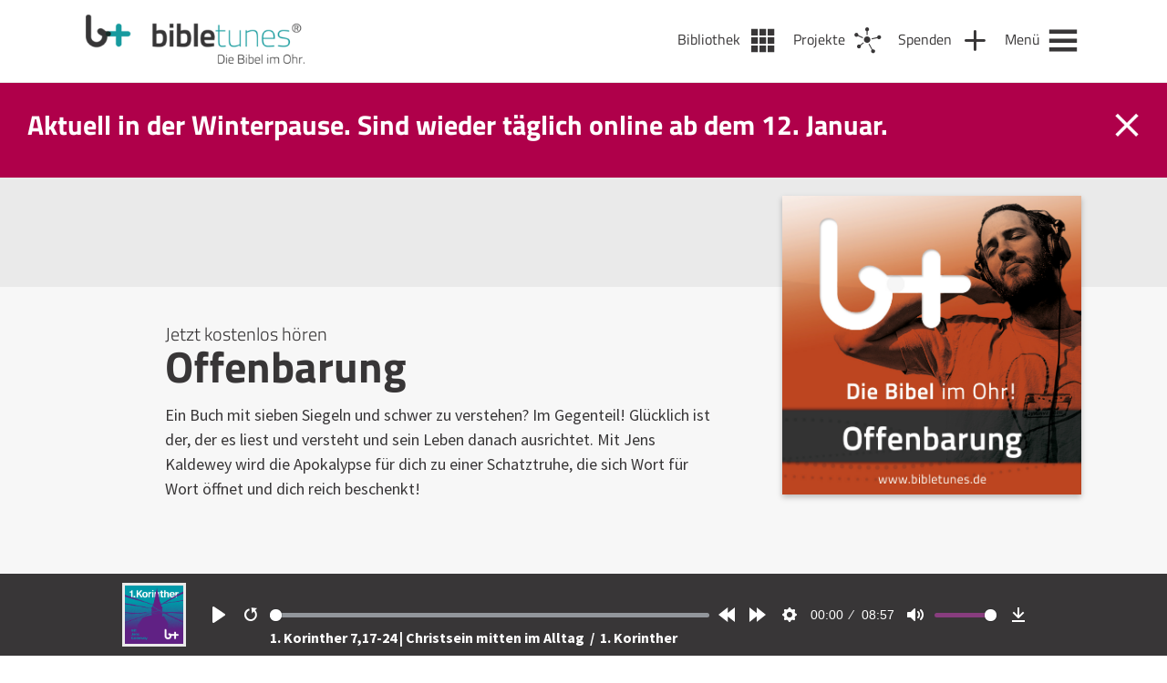

--- FILE ---
content_type: text/html; charset=UTF-8
request_url: https://bibletunes.de/offenbarung-2-teil-3
body_size: 17653
content:
<!-- Template for Single Podcast Episodes -->
<!DOCTYPE html>
<html lang="de-DE">
<head>
  <meta name="viewport" content="width=device-width, initial-scale=1" />
  <meta charset="UTF-8" />
  <link rel="stylesheet" type="text/css" href="https://bibletunes.de/wp-content/themes/bt/style.css?v=1.1" />
  <link rel="stylesheet" type="text/css" href="https://bibletunes.de/wp-content/themes/bt/css/main.css?v=1.2" />
  <link rel="stylesheet" href="https://bibletunes.de/wp-content/themes/bt/css/flickity.css">
  <link rel="apple-touch-icon" sizes="180x180" href="https://bibletunes.de/wp-content/themes/bt/icons/apple-touch-icon.png">
  <link rel="icon" type="image/png" sizes="32x32" href="https://bibletunes.de/wp-content/themes/bt/icons/favicon-32x32.png">
  <link rel="icon" type="image/png" sizes="16x16" href="https://bibletunes.de/wp-content/themes/bt/icons/favicon-16x16.png">
  <link rel="manifest" href="https://bibletunes.de/wp-content/themes/bt/icons/site.webmanifest">
  <link rel="mask-icon" href="https://bibletunes.de/wp-content/themes/bt/icons/safari-pinned-tab.svg" color="#5bbad5">
  <meta name="msapplication-TileColor" content="#00aba9">
  <meta name="theme-color" content="#ffffff">
  <script crossorigin="anonymous" src="https://polyfill.io/v3/polyfill.min.js?features=default%2CArray.prototype.find%2CIntersectionObserver"></script>
  <script>
	window.dataLayer = window.dataLayer || [];
	function gtag() {
		dataLayer.push(arguments);
	}
	gtag("consent", "default", {
		ad_user_data: "denied",
		ad_personalization: "denied",
		ad_storage: "denied",
		analytics_storage: "denied",
		functionality_storage: "denied",
		personalization_storage: "denied",
		security_storage: "granted",
		wait_for_update: 500,
	});
	gtag("set", "ads_data_redaction", true);
	</script>
<script type="text/javascript"
		id="Cookiebot"
		src="https://consent.cookiebot.com/uc.js"
		data-cbid="446c3e0d-1e58-40bc-8c03-d64abd87c204"
						data-culture="DE"
					></script>
<title>Offenbarung 2 Teil 3 &#8211; bibletunes.de</title>
<meta name='robots' content='max-image-preview:large' />
<link rel='dns-prefetch' href='//js.stripe.com' />
<link rel='dns-prefetch' href='//cdn.jsdelivr.net' />
<link rel='dns-prefetch' href='//s.w.org' />
<link rel="alternate" type="application/rss+xml" title="bibletunes.de &raquo; Feed" href="https://bibletunes.de/feed" />
<link rel="alternate" type="application/rss+xml" title="bibletunes.de &raquo; Kommentar-Feed" href="https://bibletunes.de/comments/feed" />
<link rel='stylesheet' id='wp-block-library-css'  href='https://bibletunes.de/wp-includes/css/dist/block-library/style.min.css?ver=6.0.11' type='text/css' media='all' />
<style id='global-styles-inline-css' type='text/css'>
body{--wp--preset--color--black: #000000;--wp--preset--color--cyan-bluish-gray: #abb8c3;--wp--preset--color--white: #ffffff;--wp--preset--color--pale-pink: #f78da7;--wp--preset--color--vivid-red: #cf2e2e;--wp--preset--color--luminous-vivid-orange: #ff6900;--wp--preset--color--luminous-vivid-amber: #fcb900;--wp--preset--color--light-green-cyan: #7bdcb5;--wp--preset--color--vivid-green-cyan: #00d084;--wp--preset--color--pale-cyan-blue: #8ed1fc;--wp--preset--color--vivid-cyan-blue: #0693e3;--wp--preset--color--vivid-purple: #9b51e0;--wp--preset--gradient--vivid-cyan-blue-to-vivid-purple: linear-gradient(135deg,rgba(6,147,227,1) 0%,rgb(155,81,224) 100%);--wp--preset--gradient--light-green-cyan-to-vivid-green-cyan: linear-gradient(135deg,rgb(122,220,180) 0%,rgb(0,208,130) 100%);--wp--preset--gradient--luminous-vivid-amber-to-luminous-vivid-orange: linear-gradient(135deg,rgba(252,185,0,1) 0%,rgba(255,105,0,1) 100%);--wp--preset--gradient--luminous-vivid-orange-to-vivid-red: linear-gradient(135deg,rgba(255,105,0,1) 0%,rgb(207,46,46) 100%);--wp--preset--gradient--very-light-gray-to-cyan-bluish-gray: linear-gradient(135deg,rgb(238,238,238) 0%,rgb(169,184,195) 100%);--wp--preset--gradient--cool-to-warm-spectrum: linear-gradient(135deg,rgb(74,234,220) 0%,rgb(151,120,209) 20%,rgb(207,42,186) 40%,rgb(238,44,130) 60%,rgb(251,105,98) 80%,rgb(254,248,76) 100%);--wp--preset--gradient--blush-light-purple: linear-gradient(135deg,rgb(255,206,236) 0%,rgb(152,150,240) 100%);--wp--preset--gradient--blush-bordeaux: linear-gradient(135deg,rgb(254,205,165) 0%,rgb(254,45,45) 50%,rgb(107,0,62) 100%);--wp--preset--gradient--luminous-dusk: linear-gradient(135deg,rgb(255,203,112) 0%,rgb(199,81,192) 50%,rgb(65,88,208) 100%);--wp--preset--gradient--pale-ocean: linear-gradient(135deg,rgb(255,245,203) 0%,rgb(182,227,212) 50%,rgb(51,167,181) 100%);--wp--preset--gradient--electric-grass: linear-gradient(135deg,rgb(202,248,128) 0%,rgb(113,206,126) 100%);--wp--preset--gradient--midnight: linear-gradient(135deg,rgb(2,3,129) 0%,rgb(40,116,252) 100%);--wp--preset--duotone--dark-grayscale: url('#wp-duotone-dark-grayscale');--wp--preset--duotone--grayscale: url('#wp-duotone-grayscale');--wp--preset--duotone--purple-yellow: url('#wp-duotone-purple-yellow');--wp--preset--duotone--blue-red: url('#wp-duotone-blue-red');--wp--preset--duotone--midnight: url('#wp-duotone-midnight');--wp--preset--duotone--magenta-yellow: url('#wp-duotone-magenta-yellow');--wp--preset--duotone--purple-green: url('#wp-duotone-purple-green');--wp--preset--duotone--blue-orange: url('#wp-duotone-blue-orange');--wp--preset--font-size--small: 13px;--wp--preset--font-size--medium: 20px;--wp--preset--font-size--large: 36px;--wp--preset--font-size--x-large: 42px;}.has-black-color{color: var(--wp--preset--color--black) !important;}.has-cyan-bluish-gray-color{color: var(--wp--preset--color--cyan-bluish-gray) !important;}.has-white-color{color: var(--wp--preset--color--white) !important;}.has-pale-pink-color{color: var(--wp--preset--color--pale-pink) !important;}.has-vivid-red-color{color: var(--wp--preset--color--vivid-red) !important;}.has-luminous-vivid-orange-color{color: var(--wp--preset--color--luminous-vivid-orange) !important;}.has-luminous-vivid-amber-color{color: var(--wp--preset--color--luminous-vivid-amber) !important;}.has-light-green-cyan-color{color: var(--wp--preset--color--light-green-cyan) !important;}.has-vivid-green-cyan-color{color: var(--wp--preset--color--vivid-green-cyan) !important;}.has-pale-cyan-blue-color{color: var(--wp--preset--color--pale-cyan-blue) !important;}.has-vivid-cyan-blue-color{color: var(--wp--preset--color--vivid-cyan-blue) !important;}.has-vivid-purple-color{color: var(--wp--preset--color--vivid-purple) !important;}.has-black-background-color{background-color: var(--wp--preset--color--black) !important;}.has-cyan-bluish-gray-background-color{background-color: var(--wp--preset--color--cyan-bluish-gray) !important;}.has-white-background-color{background-color: var(--wp--preset--color--white) !important;}.has-pale-pink-background-color{background-color: var(--wp--preset--color--pale-pink) !important;}.has-vivid-red-background-color{background-color: var(--wp--preset--color--vivid-red) !important;}.has-luminous-vivid-orange-background-color{background-color: var(--wp--preset--color--luminous-vivid-orange) !important;}.has-luminous-vivid-amber-background-color{background-color: var(--wp--preset--color--luminous-vivid-amber) !important;}.has-light-green-cyan-background-color{background-color: var(--wp--preset--color--light-green-cyan) !important;}.has-vivid-green-cyan-background-color{background-color: var(--wp--preset--color--vivid-green-cyan) !important;}.has-pale-cyan-blue-background-color{background-color: var(--wp--preset--color--pale-cyan-blue) !important;}.has-vivid-cyan-blue-background-color{background-color: var(--wp--preset--color--vivid-cyan-blue) !important;}.has-vivid-purple-background-color{background-color: var(--wp--preset--color--vivid-purple) !important;}.has-black-border-color{border-color: var(--wp--preset--color--black) !important;}.has-cyan-bluish-gray-border-color{border-color: var(--wp--preset--color--cyan-bluish-gray) !important;}.has-white-border-color{border-color: var(--wp--preset--color--white) !important;}.has-pale-pink-border-color{border-color: var(--wp--preset--color--pale-pink) !important;}.has-vivid-red-border-color{border-color: var(--wp--preset--color--vivid-red) !important;}.has-luminous-vivid-orange-border-color{border-color: var(--wp--preset--color--luminous-vivid-orange) !important;}.has-luminous-vivid-amber-border-color{border-color: var(--wp--preset--color--luminous-vivid-amber) !important;}.has-light-green-cyan-border-color{border-color: var(--wp--preset--color--light-green-cyan) !important;}.has-vivid-green-cyan-border-color{border-color: var(--wp--preset--color--vivid-green-cyan) !important;}.has-pale-cyan-blue-border-color{border-color: var(--wp--preset--color--pale-cyan-blue) !important;}.has-vivid-cyan-blue-border-color{border-color: var(--wp--preset--color--vivid-cyan-blue) !important;}.has-vivid-purple-border-color{border-color: var(--wp--preset--color--vivid-purple) !important;}.has-vivid-cyan-blue-to-vivid-purple-gradient-background{background: var(--wp--preset--gradient--vivid-cyan-blue-to-vivid-purple) !important;}.has-light-green-cyan-to-vivid-green-cyan-gradient-background{background: var(--wp--preset--gradient--light-green-cyan-to-vivid-green-cyan) !important;}.has-luminous-vivid-amber-to-luminous-vivid-orange-gradient-background{background: var(--wp--preset--gradient--luminous-vivid-amber-to-luminous-vivid-orange) !important;}.has-luminous-vivid-orange-to-vivid-red-gradient-background{background: var(--wp--preset--gradient--luminous-vivid-orange-to-vivid-red) !important;}.has-very-light-gray-to-cyan-bluish-gray-gradient-background{background: var(--wp--preset--gradient--very-light-gray-to-cyan-bluish-gray) !important;}.has-cool-to-warm-spectrum-gradient-background{background: var(--wp--preset--gradient--cool-to-warm-spectrum) !important;}.has-blush-light-purple-gradient-background{background: var(--wp--preset--gradient--blush-light-purple) !important;}.has-blush-bordeaux-gradient-background{background: var(--wp--preset--gradient--blush-bordeaux) !important;}.has-luminous-dusk-gradient-background{background: var(--wp--preset--gradient--luminous-dusk) !important;}.has-pale-ocean-gradient-background{background: var(--wp--preset--gradient--pale-ocean) !important;}.has-electric-grass-gradient-background{background: var(--wp--preset--gradient--electric-grass) !important;}.has-midnight-gradient-background{background: var(--wp--preset--gradient--midnight) !important;}.has-small-font-size{font-size: var(--wp--preset--font-size--small) !important;}.has-medium-font-size{font-size: var(--wp--preset--font-size--medium) !important;}.has-large-font-size{font-size: var(--wp--preset--font-size--large) !important;}.has-x-large-font-size{font-size: var(--wp--preset--font-size--x-large) !important;}
</style>
<link rel='stylesheet' id='contact-form-7-css'  href='https://bibletunes.de/wp-content/plugins/contact-form-7/includes/css/styles.css?ver=5.7.7' type='text/css' media='all' />
<link rel='stylesheet' id='give-styles-css'  href='https://bibletunes.de/wp-content/plugins/give/assets/dist/css/give.css?ver=2.29.2' type='text/css' media='all' />
<link rel='stylesheet' id='give-donation-summary-style-frontend-css'  href='https://bibletunes.de/wp-content/plugins/give/assets/dist/css/give-donation-summary.css?ver=2.29.2' type='text/css' media='all' />
<link rel='stylesheet' id='give-funds-style-frontend-css'  href='https://bibletunes.de/wp-content/plugins/give-funds/public/css/give-funds.css?ver=1.2.2' type='text/css' media='all' />
<link rel='stylesheet' id='give-fee-recovery-css'  href='https://bibletunes.de/wp-content/plugins/give-fee-recovery/assets/css/give-fee-recovery-frontend.min.css?ver=1.10.2' type='text/css' media='all' />
<link rel='stylesheet' id='give_ffm_frontend_styles-css'  href='https://bibletunes.de/wp-content/plugins/give-form-field-manager/assets/dist/css/give-ffm-frontend.css?ver=2.1.1' type='text/css' media='all' />
<link rel='stylesheet' id='give_ffm_datepicker_styles-css'  href='https://bibletunes.de/wp-content/plugins/give-form-field-manager/assets/dist/css/give-ffm-datepicker.css?ver=2.1.1' type='text/css' media='all' />
<link rel='stylesheet' id='give-currency-switcher-style-css'  href='https://bibletunes.de/wp-content/plugins/give-currency-switcher/assets/css/give-currency-switcher-frontend.min.css?ver=1.5.2' type='text/css' media='all' />
<link rel='stylesheet' id='give_recurring_css-css'  href='https://bibletunes.de/wp-content/plugins/give-recurring/assets/css/give-recurring.min.css?ver=2.4.3' type='text/css' media='all' />
<script type='text/javascript' src='https://bibletunes.de/wp-includes/js/jquery/jquery.min.js?ver=3.6.0' id='jquery-core-js'></script>
<script type='text/javascript' src='https://bibletunes.de/wp-includes/js/jquery/jquery-migrate.min.js?ver=3.3.2' id='jquery-migrate-js'></script>
<script type='text/javascript' src='https://bibletunes.de/wp-includes/js/jquery/ui/core.min.js?ver=1.13.1' id='jquery-ui-core-js'></script>
<script type='text/javascript' src='https://bibletunes.de/wp-includes/js/jquery/ui/datepicker.min.js?ver=1.13.1' id='jquery-ui-datepicker-js'></script>
<script type='text/javascript' id='jquery-ui-datepicker-js-after'>
jQuery(function(jQuery){jQuery.datepicker.setDefaults({"closeText":"Schlie\u00dfen","currentText":"Heute","monthNames":["Januar","Februar","M\u00e4rz","April","Mai","Juni","Juli","August","September","Oktober","November","Dezember"],"monthNamesShort":["Jan","Feb","Mrz","Apr","Mai","Jun","Jul","Aug","Sep","Okt","Nov","Dez"],"nextText":"Weiter","prevText":"Vorherige","dayNames":["Sonntag","Montag","Dienstag","Mittwoch","Donnerstag","Freitag","Samstag"],"dayNamesShort":["So","Mo","Di","Mi","Do","Fr","Sa"],"dayNamesMin":["S","M","D","M","D","F","S"],"dateFormat":"d. MM yy","firstDay":1,"isRTL":false});});
</script>
<script type='text/javascript' src='https://bibletunes.de/wp-includes/js/jquery/ui/mouse.min.js?ver=1.13.1' id='jquery-ui-mouse-js'></script>
<script type='text/javascript' src='https://bibletunes.de/wp-includes/js/jquery/ui/slider.min.js?ver=1.13.1' id='jquery-ui-slider-js'></script>
<script type='text/javascript' src='https://bibletunes.de/wp-includes/js/clipboard.min.js?ver=2.0.10' id='clipboard-js'></script>
<script type='text/javascript' src='https://bibletunes.de/wp-includes/js/plupload/moxie.min.js?ver=1.3.5' id='moxiejs-js'></script>
<script type='text/javascript' src='https://bibletunes.de/wp-includes/js/plupload/plupload.min.js?ver=2.1.9' id='plupload-js'></script>
<script type='text/javascript' src='https://bibletunes.de/wp-includes/js/underscore.min.js?ver=1.13.3' id='underscore-js'></script>
<script type='text/javascript' src='https://bibletunes.de/wp-includes/js/dist/vendor/regenerator-runtime.min.js?ver=0.13.9' id='regenerator-runtime-js'></script>
<script type='text/javascript' src='https://bibletunes.de/wp-includes/js/dist/vendor/wp-polyfill.min.js?ver=3.15.0' id='wp-polyfill-js'></script>
<script type='text/javascript' src='https://bibletunes.de/wp-includes/js/dist/dom-ready.min.js?ver=d996b53411d1533a84951212ab6ac4ff' id='wp-dom-ready-js'></script>
<script type='text/javascript' src='https://bibletunes.de/wp-includes/js/dist/hooks.min.js?ver=c6d64f2cb8f5c6bb49caca37f8828ce3' id='wp-hooks-js'></script>
<script type='text/javascript' src='https://bibletunes.de/wp-includes/js/dist/i18n.min.js?ver=ebee46757c6a411e38fd079a7ac71d94' id='wp-i18n-js'></script>
<script type='text/javascript' id='wp-i18n-js-after'>
wp.i18n.setLocaleData( { 'text direction\u0004ltr': [ 'ltr' ] } );
</script>
<script type='text/javascript' id='wp-a11y-js-translations'>
( function( domain, translations ) {
	var localeData = translations.locale_data[ domain ] || translations.locale_data.messages;
	localeData[""].domain = domain;
	wp.i18n.setLocaleData( localeData, domain );
} )( "default", {"translation-revision-date":"2023-01-11 03:46:45+0000","generator":"GlotPress\/4.0.0-alpha.3","domain":"messages","locale_data":{"messages":{"":{"domain":"messages","plural-forms":"nplurals=2; plural=n != 1;","lang":"de"},"Notifications":["Benachrichtigungen"]}},"comment":{"reference":"wp-includes\/js\/dist\/a11y.js"}} );
</script>
<script type='text/javascript' src='https://bibletunes.de/wp-includes/js/dist/a11y.min.js?ver=a38319d7ba46c6e60f7f9d4c371222c5' id='wp-a11y-js'></script>
<script type='text/javascript' id='plupload-handlers-js-extra'>
/* <![CDATA[ */
var pluploadL10n = {"queue_limit_exceeded":"Du hast versucht, zu viele Dateien in die Warteschlange zu stellen.","file_exceeds_size_limit":"%s \u00fcberschreitet das Upload-Limit f\u00fcr diese Website.","zero_byte_file":"Die ausgew\u00e4hlte Datei ist leer. Bitte versuch es mit einer anderen.","invalid_filetype":"Du bist leider nicht berechtigt, diesen Dateityp hochzuladen.","not_an_image":"Diese Datei ist keine Bilddatei. Bitte probiere eine andere Datei.","image_memory_exceeded":"Speicherkapazit\u00e4t \u00fcberschritten. Bitte versuche es mit einer kleineren Datei.","image_dimensions_exceeded":"Die Datei ist gr\u00f6\u00dfer als die Maximalgr\u00f6\u00dfe. Bitte verwende eine kleinere Datei.","default_error":"Bei dem Upload ist ein Fehler aufgetreten. Bitte versuche es sp\u00e4ter nochmal.","missing_upload_url":"Die Konfiguration ist fehlerhaft. Bitte wende dich an deinen Serveradministrator.","upload_limit_exceeded":"Du kannst nur 1 Datei hochladen.","http_error":"Unerwartete Antwort des Servers. Die Datei wurde m\u00f6glicherweise erfolgreich hochgeladen. Schau in der Mediathek nach oder lade die Seite neu.","http_error_image":"Der Server kann das Bild nicht verarbeiten. Dies kann vorkommen, wenn der Server besch\u00e4ftigt ist oder nicht genug Ressourcen hat, um die Aufgabe abzuschlie\u00dfen. Es k\u00f6nnte helfen, ein kleineres Bild hochzuladen. Die maximale Gr\u00f6\u00dfe sollte 2560\u00a0Pixel nicht \u00fcberschreiten.","upload_failed":"Upload fehlgeschlagen.","big_upload_failed":"Bitte versuche, diese Datei mit dem %1$sBrowser-Uploader%2$s hochzuladen.","big_upload_queued":"%s \u00fcberschreitet das Upload-Limit f\u00fcr den Mehrdateien-Uploader.","io_error":"IO-Fehler.","security_error":"Sicherheitsfehler.","file_cancelled":"Datei abgebrochen.","upload_stopped":"Upload gestoppt.","dismiss":"Ausblenden","crunching":"Wird verarbeitet\u00a0\u2026","deleted":"in den Papierkorb gelegt.","error_uploading":"\u201e%s\u201c konnte nicht hochgeladen werden.","unsupported_image":"Dieses Bild kann nicht in einem Webbrowser dargestellt werden. F\u00fcr ein optimales Ergebnis konvertiere es vor dem Hochladen in das JPEG-Format.","noneditable_image":"Der Webserver kann dieses Bild nicht verarbeiten. Bitte konvertiere es vor dem Hochladen in JPEG oder PNG.","file_url_copied":"Die Datei-URL wurde in deine Zwischenablage kopiert"};
/* ]]> */
</script>
<script type='text/javascript' src='https://bibletunes.de/wp-includes/js/plupload/handlers.min.js?ver=6.0.11' id='plupload-handlers-js'></script>
<script type='text/javascript' id='give_ffm_frontend-js-extra'>
/* <![CDATA[ */
var give_ffm_frontend = {"ajaxurl":"https:\/\/bibletunes.de\/wp-admin\/admin-ajax.php","error_message":"Please complete all required fields","submit_button_text":"Donate Now","nonce":"2abfe6b1b0","confirmMsg":"Are you sure?","i18n":{"timepicker":{"choose_time":"Choose Time","time":"Time","hour":"Hour","minute":"Minute","second":"Second","done":"Done","now":"Now"},"repeater":{"max_rows":"You have added the maximum number of fields allowed."}},"plupload":{"url":"https:\/\/bibletunes.de\/wp-admin\/admin-ajax.php?nonce=2a8aa96c36","flash_swf_url":"https:\/\/bibletunes.de\/wp-includes\/js\/plupload\/plupload.flash.swf","filters":[{"title":"Allowed Files","extensions":"*"}],"multipart":true,"urlstream_upload":true}};
/* ]]> */
</script>
<script type='text/javascript' src='https://bibletunes.de/wp-content/plugins/give-form-field-manager/assets/dist/js/give-ffm-frontend.js?ver=2.1.1' id='give_ffm_frontend-js'></script>
<script type='text/javascript' id='give-stripe-js-js-extra'>
/* <![CDATA[ */
var give_stripe_vars = {"zero_based_currency":"","zero_based_currencies_list":["JPY","KRW","CLP","ISK","BIF","DJF","GNF","KHR","KPW","LAK","LKR","MGA","MZN","VUV"],"sitename":"bibletunes.de","checkoutBtnTitle":"Donate","publishable_key":"pk_live_51L1UVTHXH5dfUX4VBg22nydiISj8n1YdXTWQ6rXnsLPPGTzxOD8gDcG1bor0xgibFjvPwrMortCnTAy3nXjiGOKs00KWDfodUA","checkout_image":"","checkout_address":"on","checkout_processing_text":"Donation Processing...","give_version":"2.29.2","cc_fields_format":"single","card_number_placeholder_text":"Kartennummer","card_cvc_placeholder_text":"CVC","donate_button_text":"Jetzt spenden","element_font_styles":{"cssSrc":false},"element_base_styles":{"color":"#32325D","fontWeight":500,"fontSize":"16px","fontSmoothing":"antialiased","::placeholder":{"color":"#222222"},":-webkit-autofill":{"color":"#e39f48"}},"element_complete_styles":{},"element_empty_styles":{},"element_invalid_styles":{},"float_labels":"","base_country":"DE","preferred_locale":"de","stripe_card_update":"","stripe_becs_update":""};
/* ]]> */
</script>
<script type='text/javascript' src='https://js.stripe.com/v3/?ver=2.29.2' id='give-stripe-js-js'></script>
<script type='text/javascript' src='https://bibletunes.de/wp-content/plugins/give/assets/dist/js/give-stripe.js?ver=2.29.2' id='give-stripe-onpage-js-js'></script>
<script type='text/javascript' src='https://bibletunes.de/wp-content/plugins/give/assets/dist/js/give-stripe-sepa.js?ver=2.29.2' id='give-stripe-sepa-js'></script>
<script type='text/javascript' id='give-js-extra'>
/* <![CDATA[ */
var give_global_vars = {"ajaxurl":"https:\/\/bibletunes.de\/wp-admin\/admin-ajax.php","checkout_nonce":"d5eb2e3b48","currency":"EUR","currency_sign":"\u20ac","currency_pos":"after","thousands_separator":".","decimal_separator":",","no_gateway":"Bitte w\u00e4hle eine Zahlungsmethode.","bad_minimum":"Der Mindestspendenbetrag f\u00fcr dieses Formular ist","bad_maximum":"Der maximale individuelle Spendenbetrag f\u00fcr dieses Formular ist","general_loading":"Wird geladen\u00a0\u2026","purchase_loading":"Bitte warten...","textForOverlayScreen":"<h3>Processing...<\/h3><p>This will only take a second!<\/p>","number_decimals":"2","is_test_mode":"","give_version":"2.29.2","magnific_options":{"main_class":"give-modal","close_on_bg_click":false},"form_translation":{"payment-mode":"Bitte Zahlungsart ausw\u00e4hlen.","give_first":"Bitte gib deinen Vornamen ein.","give_last":"Please enter your last name.","give_email":"Bitte gib eine g\u00fcltige Email-Adresse ein.","give_user_login":"Ung\u00fcltige E-Mail-Adresse oder Benutzername","give_user_pass":"Gib ein Passwort ein","give_user_pass_confirm":"Gib die Passwort-Best\u00e4tigung ein.","give_agree_to_terms":"Du musst den Gesch\u00e4ftsbedingungen zustimmen."},"confirm_email_sent_message":"Bitte rufe deine E-Mails ab und klicke auf den Link, um auf deine vollst\u00e4ndige Spendenhistorie zuzugreifen.","ajax_vars":{"ajaxurl":"https:\/\/bibletunes.de\/wp-admin\/admin-ajax.php","ajaxNonce":"fba855e749","loading":"Wird geladen","select_option":"Bitte Option ausw\u00e4hlen","default_gateway":"stripe","permalinks":"1","number_decimals":2},"cookie_hash":"b1e014af40052ea95e0a14872318713c","session_nonce_cookie_name":"wp-give_session_reset_nonce_b1e014af40052ea95e0a14872318713c","session_cookie_name":"wp-give_session_b1e014af40052ea95e0a14872318713c","delete_session_nonce_cookie":"0"};
var giveApiSettings = {"root":"https:\/\/bibletunes.de\/wp-json\/give-api\/v2\/","rest_base":"give-api\/v2"};
/* ]]> */
</script>
<script type='text/javascript' id='give-js-translations'>
( function( domain, translations ) {
	var localeData = translations.locale_data[ domain ] || translations.locale_data.messages;
	localeData[""].domain = domain;
	wp.i18n.setLocaleData( localeData, domain );
} )( "give", {"translation-revision-date":"2023-01-12 19:23:40+0000","generator":"GlotPress\/4.0.0-alpha.3","domain":"messages","locale_data":{"messages":{"":{"domain":"messages","plural-forms":"nplurals=2; plural=n != 1;","lang":"de"},"Dismiss this notice.":["Diesen Hinweis verwerfen."]}},"comment":{"reference":"assets\/dist\/js\/give.js"}} );
</script>
<script type='text/javascript' src='https://bibletunes.de/wp-content/plugins/give/assets/dist/js/give.js?ver=57af49fa2daa5031' id='give-js'></script>
<script type='text/javascript' id='give-fee-recovery-js-extra'>
/* <![CDATA[ */
var give_fee_recovery_object = {"give_fee_zero_based_currency":"[\"JPY\",\"KRW\",\"CLP\",\"ISK\",\"BIF\",\"DJF\",\"GNF\",\"KHR\",\"KPW\",\"LAK\",\"LKR\",\"MGA\",\"MZN\",\"VUV\"]"};
/* ]]> */
</script>
<script type='text/javascript' src='https://bibletunes.de/wp-content/plugins/give-fee-recovery/assets/js/give-fee-recovery-public.min.js?ver=1.10.2' id='give-fee-recovery-js'></script>
<script type='text/javascript' src='https://bibletunes.de/wp-content/plugins/give-stripe/assets/dist/js/give-stripe-payment-request.js?ver=2.5.0' id='give-stripe-payment-request-js-js'></script>
<script type='text/javascript' id='give_recurring_script-js-extra'>
/* <![CDATA[ */
var Give_Recurring_Vars = {"email_access":"1","pretty_intervals":{"1":"Every","2":"Every two","3":"Every three","4":"Every four","5":"Every five","6":"Every six"},"pretty_periods":{"day":"Daily","week":"Weekly","month":"Monthly","quarter":"Quarterly","half-year":"Semi-Annually","year":"Yearly"},"messages":{"daily_forbidden":"The selected payment method does not support daily recurring giving. Please select another payment method or supported giving frequency.","confirm_cancel":"Are you sure you want to cancel this subscription?"},"multi_level_message_pre_text":"You have chosen to donate"};
/* ]]> */
</script>
<script type='text/javascript' src='https://bibletunes.de/wp-content/plugins/give-recurring/assets/js/give-recurring.min.js?ver=2.4.3' id='give_recurring_script-js'></script>
<script type='text/javascript' src='https://cdn.jsdelivr.net/npm/@barba/core?ver=6.0.11' id='barba-js'></script>
<script type='text/javascript' src='https://bibletunes.de/wp-content/themes/bt/js/plyr.min.poly.js?ver=6.0.11' id='plyr-js'></script>
<script type='text/javascript' src='https://bibletunes.de/wp-content/themes/bt/js/main.js?ver=6.0.11' id='main-js'></script>
<script type='text/javascript' src='https://bibletunes.de/wp-content/themes/bt/js/flickity.min.js?ver=6.0.11' id='flickity-js'></script>
<link rel="https://api.w.org/" href="https://bibletunes.de/wp-json/" /><link rel="alternate" type="application/json" href="https://bibletunes.de/wp-json/wp/v2/posts/8367" /><link rel="EditURI" type="application/rsd+xml" title="RSD" href="https://bibletunes.de/xmlrpc.php?rsd" />
<link rel="wlwmanifest" type="application/wlwmanifest+xml" href="https://bibletunes.de/wp-includes/wlwmanifest.xml" /> 
<link rel="canonical" href="https://bibletunes.de/offenbarung-2-teil-3" />
<link rel='shortlink' href='https://bibletunes.de/?p=8367' />
<link rel="alternate" type="application/json+oembed" href="https://bibletunes.de/wp-json/oembed/1.0/embed?url=https%3A%2F%2Fbibletunes.de%2Foffenbarung-2-teil-3" />
<link rel="alternate" type="text/xml+oembed" href="https://bibletunes.de/wp-json/oembed/1.0/embed?url=https%3A%2F%2Fbibletunes.de%2Foffenbarung-2-teil-3&#038;format=xml" />
<meta name="generator" content="Give v2.29.2" />
</head>
<body class="post-template-default single single-post postid-8367 single-format-standard give-recurring" data-barba="wrapper"> <!-- barba-container START --> 
  <!-- *********** -->
  <div id="player">
  <div class="inner ">
    <div id="player-img">
      <a id="player-cover-link" href="https://bibletunes.de/books/nt/1korinther" title="Zum Podcast: 1. Korinther">
        <img id="player-cover-img"src="https://bibletunes.de/wp-content/uploads/BT-Bibel-Cover-1Korinther.png" alt="1. Korinther Cover" />
      </a>
    </div>
    <audio id="plyr-player" controls>      
      <source src="https://bibletunes.de/bt/nt/1kor/1Kor_23.mp3" type="audio/mp3" />
    </audio>
    <div id="podcast-info" class="txt_white">
      <!-- <span>Episode:&nbsp;</span>  -->
      <a id="podcast-info-link" href="https://bibletunes.de/1-korinther-717-24-christsein-mitten-im-alltag">
        1. Korinther 7,17-24 | Christsein mitten im Alltag      </a>
      <span class="more-info">&nbsp;/&nbsp;</span>
      <a id="book-info-link" class="more-info" href="https://bibletunes.de/books/nt/1korinther" title="Zum Podcast: 1. Korinther">        
          1. Korinther      </a>
    </div>
  </div>
</div>  <!-- *********** -->
  <header id="header">
    <div class="inner">
      <section id="branding">
        <a href="https://bibletunes.de/">
          <div id="logo" style="background: transparent url('https://bibletunes.de/wp-content/uploads/Logo_444px-e1607338800710.png') no-repeat center left /contain;"></div>
          <div id="logo_mobile" style="background: transparent url('https://bibletunes.de/wp-content/uploads/bibletunes_Icon@2x-e1607338869218.png') no-repeat center left /contain;"></div>
        </a>
      </section>
      <nav id="navigation">

      <a class="nav_item library" href="https://bibletunes.de/bibliothek" alt="Bibliothek" title="Bibliothek" >
      <span>Bibliothek</span>
    </a>     
  
      <a class="nav_item projects" href="https://bibletunes.de/projekte" alt="Projekte" title="Projekte">
      <span>Projekte</span>
    </a>     
  
      <a class="nav_item donate" href="https://bibletunes.de/spenden" alt="Spenden" title="Spenden">
      <span>Spenden</span>
    </a>
  
        
    <a class="nav_item menu" href="https://bibletunes.de/m" alt="Menü" title="Menü">
      <span>Menü</span>
    </a>     
  </nav>
    </div>
  </header>

  <!-- Newsticker -->
  <section id="newsbox">
    <div class="inner">
      <div class="newsbox_message">
        <ul><li><p>Aktuell in der Winterpause. Sind wieder täglich online ab dem 12. Januar.</p>
</li><li><p>Wir suchen 100 Patinnen und Paten für b+ YOUTH. <a href="https://bibletunes.de/donations/youth">Hier informieren.</a></p>
</li></ul>      </div>
      <div id="newsbox_close"></div>
    </div>
  </section>
  <!-- BARBA/PJAX CONTENT START-->
  <section id="content" data-barba="container" data-barba-namespace="single">   
  <!-- ****** Slider ***** -->
  <section class="book_slideshow fw_slider">
    <img class="desktop" src="" alt="">
    <img class="mobile" src="" alt="">
  </section>
  <!-- ****** Main Content (Intro) ***** -->
  <section class="row row_gray_light" id="book_content">
    <div class="inner">
      <!-- ****** Cover ***** -->
      <div class="book_cover shadow"
        style="background: url(https://bibletunes.de/wp-content/uploads/bt_12-01_Happy-End_Offenbarung.jpg) no-repeat center/cover;">
      </div>
      <!-- ****** Buchbeschreibung ***** -->
      <div class="book_desc_wrap">
        <!-- ****** Titel of the Category ***** -->
        <h4 class="book_desc_sub">Jetzt kostenlos hören</h4>
        <h1 class="book_desc_head">Offenbarung</h1>

        <!-- ****** Beschreibung Text ***** -->
        <div class="book_desc_con">
          <div class="book_desc_intro"><p>Ein Buch mit sieben Siegeln und schwer zu verstehen? Im Gegenteil! Glücklich ist der, der es liest und versteht und sein Leben danach ausrichtet. Mit Jens Kaldewey wird die Apokalypse für dich zu einer Schatztruhe, die sich Wort für Wort öffnet und dich reich beschenkt!</p>
</div>
          <div class="book_desc"><p>Ein Buch mit sieben Siegeln und schwer zu verstehen? Im Gegenteil! Glücklich ist der, der es liest und versteht und sein Leben danach ausrichtet. Mit Jens Kaldewey wird die Apokalypse für dich zu einer Schatztruhe, die sich Wort für Wort öffnet und dich reich beschenkt!</p>
</div>
          <!-- <a class="mo mo_book bold btn"></a> -->
        </div>

      <!-- End Book Wrap -->
      </div>
      <div style="clear:both;"></div>
      <!-- ****** End: Main Content (Intro) ***** -->
    </div>
  </section>

  <!-- ****** Tracklist ***** -->
  <section class="row row_gray_light" id="book_tracklist_wrap">
    <div class="inner">
      
<!-- Menu -->
<section id="tracklist_filter">
  <ul id="tracklist_filter_menu">
    <li class="tlf_menu_item-single active">Podcast-Episode: Offenbarung 2 Teil 3</li>
    <li class="tlf_menu_item-single" onclick="window.location='https://bibletunes.de/books/nt/offenbarung'">Alle Episoden anschauen: Offenbarung</li>
  </ul>
</section>

<!-- Content wrapper  -->
<ul id="book_tracklist_content_wrap">
  <!-- /* Tracklist Section*/ -->
  <li class="book_tracklist show active">
    <ul class="tracklist">  
              <li class="track track-1 kapitel-1 show active">
          <ul class="track_inner_left">
            <li class="track_counter">01</li>
            <li class="track_play track_icon" 
                data-src="https://bibletunes.de/bt/nt/offb/Offenbarung-2c.mp3"
                data-posturl="https://bibletunes.de/offenbarung-2-teil-3"
                data-name="Offenbarung 2 Teil 3"
                data-bookurl="https://bibletunes.de/books/nt/offenbarung"
                data-bookname="Offenbarung 2"
                data-cover="https://bibletunes.de/wp-content/uploads/bt_12-01_Happy-End_Offenbarung.jpg"></li>
            <li class="track_title">
              <span>Offenbarung 2 Teil 3&nbsp;&nbsp;|&nbsp;&nbsp;Offenbarung 2</span>
            <li>
          </ul>
          <ul class="track_inner_right">
            <li class="track_time">09:25</li>
            <li class="track_share track_icon share-trigger" title="Episode teilen">
              
<div class="share-dialog">
  <h5>Episode teilen:</h5>
  <a class="share-item share-fb" title="auf Facebook teilen"
  href="https://www.facebook.com/sharer/sharer.php?u=https://bibletunes.de/offenbarung-2-teil-3" target="_blank">
    Facebook
  </a>
  <a class="share-item share-twitter" title="auf Twitter teilen"
  href="http://twitter.com/share?&url=https://bibletunes.de/offenbarung-2-teil-3" target="_blank">
    Twitter
  </a>
  <a class="share-item share-mail" title="per Mail teilen"
  href="mailto:?subject=bibletunes%20-%20Die%20Bibel%20im%20Ohr!&body=Diese%20Podcast-Episode%20könnte%20dich%20vielleicht%20interessieren:%0D%0A%0D%0Ahttps://bibletunes.de/offenbarung-2-teil-3" >
    E-Mail
  </a>
</div>
            </li>
            <li class="track_dwnld">
              <a class="track_dwnld_btn track_icon" href="https://bibletunes.de/bt/nt/offb/Offenbarung-2c.mp3"  download></a>
            </li>
            <li class="track_tab_btn track_icon"></li>
          </ul>
          <div class="clear"></div>
          <div class="track_content">
            <p>
              <b>Text: </b><p>»Schreibe an den Engel der Gemeinde in Pergamon: Der, dem das scharfe, beidseitig geschliffene Schwert zur Verfügung steht, lässt ´der Gemeinde` sagen: 13 Ich weiß, dass dort, wo du wohnst, der Thron des Satans steht. Und trotzdem hältst du am Bekenntnis zu mir fest; du hast deinen Glauben an mich nicht verleugnet, auch damals nicht, als in eurer Stadt, dieser Hochburg des Satans, mein treuer Zeuge Antipas getötet wurde. 14 Doch einen Vorwurf kann ich dir nicht ersparen: Du duldest in deiner Mitte Anhänger der Lehre Bileams. Bileam hatte Balak den Rat gegeben, die Israeliten zum Essen von Opferfleisch, das den Götzen geweiht war, und zu sexueller Zügellosigkeit zu verführen und sie dadurch zu Fall zu bringen. 15 Auch bei dir gibt es Leute wie Bileam: Es sind die Anhänger der Lehre der Nikolaiten. 16 Darum ´sage ich dir`: Kehre um! Wenn du nicht umkehrst, werde ich nicht zögern, mich gegen dich zu wenden und mit dem Schwert, das aus meinem Mund kommt, gegen diese Leute Krieg zu führen. 17 Wer bereit ist zu hören, achte auf das, was der Geist den Gemeinden sagt! Dem, der siegreich aus dem Kampf hervorgeht, werde ich von dem Manna zu essen geben, das ´jetzt noch` verborgen ist. Und ich werde ihm einen weißen Stein geben, in den ein neuer Name eingraviert ist, den niemand kennt außer dem, der ihn bekommt.«</p>
 
            </p>
                          <p class="link_bibleserver">
                <a href="https://www.bibleserver.com/text/NGÜ/Offenbarung2" target="_blank" rel="noreferrer noopener">
                  Offenbarung 2 - bibleserver.com</a>
              </p>
                      </div>
          <div class="clear"></div>
        </li>
            </ul>
    <!-- ****** End: book tracklist ***** -->
  </li>
  <!-- ****** End: Contentwrap ***** -->
</ul>      
                  <div id="book_meta" class="center">
            <p id="book_meta_date"><span class="bold">Erschienen am:</span> 10. Februar 2016  |  Bibelübersetzung:  </p>
            <p id="book_meta_copyright">
                Bibeltext der Neuen Genfer Übersetzung Neues Testament und Psalmen. Copyright © 2011 Genfer Bibelgesellschaft. Wiedergegeben mit der freundlichen Genehmigung. Alle Rechte vorbehalten.            </p>
            </div>
            
    <!-- ****** End Tracklist Wrap ***** -->
    <div style="clear:both;"></div>
    </div>
  </section>

  <!-- ****** Arbeitsmaterial ***** -->
  <section class="row" id="book_material" style=" background: linear-gradient(rgba(36, 34, 35, 0.9),rgba(36, 34, 35, 0.9)), url(https://bibletunes.de/wp-content/uploads/Makom-Beitragsbild-PDF.jpg) no-repeat center/cover;">
  <div class="inner">
    <div class="book_material_wrap col-10 col-center">    
    
      <div class="book_material_img_wrap">
        <a href="https://bibletunes.de/bt/arbeitsmaterial/bt_Offenbarungsbotschaften.pdf" target="_blank" rel="noreferrer" title="Arbeitsmaterial runterladen">
          <div class="book_material_img" style="background: url(https://bibletunes.de/wp-content/uploads/bt_book-Offenbarung-1.png) no-repeat center top/contain;">
          </div>
        </a>
      </div>

      <div class="book_material_content">
        <h3 class="book_material_note txt_bg down l color">Zum herunterladen</h3>
        <h4 class="book_material_sub">Zusatzmaterial</h4>
        <h2 class="book_material_head bold">Persönliche Vertiefung für deinen Alltag</h2>
        <div class="book_material_desc">
          <p><b>Hier findest du sogenannte b+books.</b></p>
<p>Sie helfen dir durch weitere Informationen und herausfordernde Fragen alleine oder zum Beispiel mit deiner Kleingruppe die biblischen Hintergründe der Podcasts zu vertiefen. Du kannst die b+books hier ganz einfach runterladen. Wir bitten dich um eine freiwillige Spende von 5.- Euro für jeden b+book Download.</p>
        </div>    
        <div class="book_material_link_wrap">
          <p class="book_material_link_desc">Hier runterladen:</p>
          <a href="https://bibletunes.de/bt/arbeitsmaterial/bt_Offenbarungsbotschaften.pdf" target="_blank" rel="noreferrer" title="Arbeitsmaterial runterladen" class="book_material_link">
            Auslegung der Offenbarung (.pdf)
          </a>
        </div>
      </div>
      <div style="clear:both;"></div>
                </div>
  </div>
</section>
  <!-- ****** Related Books ***** -->
  <!-- Related Books-->
<!-- Note: if Overwrite Option auf Categorypage (Books) = ja > Lese diese Felder ausblenden,
sonst nimm die Werte von 'Options' -->

<section class="row" id="related_books">
  <div class="inner">

    <div class="section_intro col-center col-10">
      <h2 class="intro_headline col-6">Mehr in der Welt von bibletunes entdecken</h2>
    </div>

    <div class="related_books col-center col-10">
      <!-- Nav -->
      <ul class="related_books_nav"><li class="active">Erste Schritte für Bibel-Einsteiger</li><li>Neuer Stoff für Bibelkenner</li><li>Die jüdische Welt der Bibel</li></ul>      <!-- Cover Box -->
      <div class="related_books_con"><a class="active" href="https://bibletunes.de/books/lieblingsbuch">
                <div class="related_books_img" style="background: transparent url(https://bibletunes.de/wp-content/uploads/17425881_1558582330821992_5215252888580194090_n.jpg) no-repeat center/cover;"></div>
              </a><a class="second" href="https://bibletunes.de/books/offenbarung">
                <div class="related_books_img" style="background: transparent url(https://bibletunes.de/wp-content/uploads/bt_12-01_Happy-End_Offenbarung.jpg) no-repeat center/cover;"></div>
              </a><a class="third" href="https://bibletunes.de/books/juedische-welt">
                <div class="related_books_img" style="background: transparent url(https://bibletunes.de/wp-content/uploads/cover.jpg) no-repeat center/cover;"></div>
              </a></div>      <div style="clear:both;"></div>
    </div>
  </div>
</section>
  <!-- ****** Ads / Werbung ***** -->
  <section class="row" id="book_ads">
  <div class="inner">
          <div id="left" class="add book_ads_item shadow" style="background: url('https://bibletunes.de/wp-content/uploads/bt_ads_bg_1-1.jpg') no-repeat center center; background-size: cover;">
        <div class="add-content">
          <h1 class="add-content__heading">Schon gewusst?</h1>
          <p class="add-content__text">Du kannst bibletunes auch über verschiedene Streaminganbieter hören:</p>
           
                <div class="add-content__pod-item">
                  <a href="https://podcasts.apple.com/de/podcast/bibletunes-de-die-bibel-im-ohr/id366889555" target="_blank" rel="noopener noreferrer">
                    <img src="https://bibletunes.de/wp-content/uploads/itunes.png" /><span>Apple Podcasts </span>
                  </a>
                </div> 
               
                <div class="add-content__pod-item">
                  <a href="https://podcasts.google.com/?feed=aHR0cDovL2ZlZWRzLmZlZWRidXJuZXIuY29tL2JpYmxldHVuZXM_Zm9ybWF0PXhtbA&#038;ved=0CA4Q27cFahcKEwjg1Ozy3OLnAhUAAAAAHQAAAAAQBQ" target="_blank" rel="noopener noreferrer">
                    <img src="https://bibletunes.de/wp-content/uploads/Google-Podcasts-03-e1602059467146.png" /><span>Google Podcasts </span>
                  </a>
                </div> 
               
                <div class="add-content__pod-item">
                  <a href="https://open.spotify.com/show/4yFbsqi49aTi8NQ3HdYVal" target="_blank" rel="noopener noreferrer">
                    <img src="https://bibletunes.de/wp-content/uploads/spotify.png" /><span>Spotify </span>
                  </a>
                </div> 
                            
                  </div>
      </div>
          
          <div id="right" class="add book_ads_item shadow" style="background: url('https://bibletunes.de/wp-content/uploads/bibletunes-App_Mockup_06_klein.png') no-repeat center center; background-size: cover;">
        <div class="add-content">
          <h1 class="add-content__heading">Gott sei Dank!</h1>
          <p class="add-content__text">bibletunes ganz bequem von unterwegs aus hören. Mit der b+App!</p>
                      <p class="strong">Kostenlos erhältlich:</p>
             
                <div class="add-content__pod-item">
                  <a href="https://itunes.apple.com/de/app/bibletunes/id1186177578?mt=8" target="_blank" rel="noopener noreferrer">
                    <img src="https://bibletunes.de/wp-content/uploads/appstore.png" /><span> </span>
                  </a>
                </div>
               
                <div class="add-content__pod-item">
                  <a href="https://play.google.com/store/apps/details?id=de.bibletunes.podcasts" target="_blank" rel="noopener noreferrer">
                    <img src="https://bibletunes.de/wp-content/uploads/playstore.png" /><span> </span>
                  </a>
                </div>
                                            </div>
      </div>
            </div>
</section>

  <!-- ****** Thank You / Donate ***** -->
  <!-- ****** Thank You / Donate ***** -->
<section class="row center" id="book_thanks">
  <div class="inner">
    <div class="book_thanks_img" style="background: #ececec url(https://bibletunes.de/wp-content/uploads/danke_bg.jpg) no-repeat center top/contain;"></div>

    <div class="col-8 col-center" id="book_thanks_content">
      <h4 class="h1 book_thanks_content_head">Vielen Dank für deine Unterstützung</h4>
      <div class="book_thanks_content_desc"><p><strong>Es ist uns sehr wichtig, dass bibletunes kostenlos gehört werden kann.</strong><br />
Um unseren Bibelpodcast mit dieser hohen Qualität anbieten zu können, müssen wir professionell arbeiten und bestimmte Dienstleistungen bezahlen. Dafür benötigen wir DEINE Unterstützung – denn ohne Geld geht es leider nicht&#8230;</p>
</div>
      <a class="btn"  href="https://bibletunes.de/spenden">Jetzt Spenden!</a>
    </div>

  </div>
</section>
<!-- ****** END ***** -->    <!-- Extended Footer -->
<div class="clear"></div>
<footer id="footer_ext">
  <div class="inner">
    <div id="footer_ext_row_1">
      <nav class="footer_ext_menu" id="ft_ext_1">
        <div class="menu-ext-footer-menu-1-container"><ul id="menu-ext-footer-menu-1" class="menu"><li id="menu-item-279" class="menu-item menu-item-type-post_type menu-item-object-page menu-item-279"><a href="https://bibletunes.de/bibliothek">Bibliothek</a></li>
<li id="menu-item-276" class="menu-item menu-item-type-custom menu-item-object-custom menu-item-276"><a href="https://bibletunes.de/arbeitsmaterial">Arbeitsmaterial</a></li>
</ul></div>      </nav>
      <nav class="footer_ext_menu" id="ft_ext_2">
        <div class="menu-ext-footer-menu-2-container"><ul id="menu-ext-footer-menu-2" class="menu"><li id="menu-item-12780" class="menu-item menu-item-type-post_type menu-item-object-page menu-item-12780"><a href="https://bibletunes.de/ueber-bibletunes">Über bibletunes</a></li>
<li id="menu-item-923" class="menu-item menu-item-type-custom menu-item-object-custom menu-item-923"><a href="https://bibletunes.de/team">Team</a></li>
<li id="menu-item-20081" class="menu-item menu-item-type-post_type menu-item-object-page menu-item-20081"><a href="https://bibletunes.de/spenden">Spenden</a></li>
</ul></div>      </nav>
      <nav class="footer_ext_menu" id="ft_ext_3">
        <div class="menu-ext-footer-menu-3-container"><ul id="menu-ext-footer-menu-3" class="menu"><li id="menu-item-302" class="menu-item menu-item-type-post_type menu-item-object-page menu-item-302"><a href="https://bibletunes.de/kontakt">Kontakt</a></li>
<li id="menu-item-391" class="menu-item menu-item-type-custom menu-item-object-custom menu-item-391"><a href="/faq">Fragen &#038; Antworten</a></li>
<li id="menu-item-13876" class="menu-item menu-item-type-post_type menu-item-object-page menu-item-13876"><a href="https://bibletunes.de/presse">Presse &#038; Werbematerial</a></li>
</ul></div>      </nav>
      <nav class="footer_ext_menu" id="ft_ext_social">
        <p id="social_heading">b+ im sozialen Netz</p>
        <ul><a href="https://open.spotify.com/show/4yFbsqi49aTi8NQ3HdYVal" target="_blank" rel="noreferrer" title="Spotify">
                <li class="social_icon" style="background: transparent url(https://bibletunes.de/wp-content/uploads/spotify.png) no-repeat center center/contain;"></li>
                </a><a href="https://podcasts.apple.com/de/podcast/bibletunes-de-die-bibel-im-ohr/id366889555" target="_blank" rel="noreferrer" title="Apple Podcasts">
                <li class="social_icon" style="background: transparent url(https://bibletunes.de/wp-content/uploads/itunes-1.png) no-repeat center center/contain;"></li>
                </a><a href="https://podcasts.google.com/?feed=aHR0cDovL2ZlZWRzLmZlZWRidXJuZXIuY29tL2JpYmxldHVuZXM_Zm9ybWF0PXhtbA&ved=0CA4Q27cFahcKEwjg1Ozy3OLnAhUAAAAAHQAAAAAQBQ" target="_blank" rel="noreferrer" title="Google Podcasts">
                <li class="social_icon" style="background: transparent url(https://bibletunes.de/wp-content/uploads/Google-Podcasts-03-e1602059467146.png) no-repeat center center/contain;"></li>
                </a><a href="https://de-de.facebook.com/bibletunes" target="_blank" rel="noreferrer" title="Facebook">
                <li class="social_icon" style="background: transparent url(https://bibletunes.de/wp-content/uploads/facebook-2.png) no-repeat center center/contain;"></li>
                </a><a href="https://instagram.com/bibletunes" target="_blank" rel="noreferrer" title="Instagram">
                <li class="social_icon" style="background: transparent url(https://bibletunes.de/wp-content/uploads/Instagram-02-e1602060189291.png) no-repeat center center/contain;"></li>
                </a><a href="https://www.youtube.com/channel/UC7vZ-JtPAX6DLsDTJ04w3tQ" target="_blank" rel="noreferrer" title="YouTube">
                <li class="social_icon" style="background: transparent url(https://bibletunes.de/wp-content/uploads/youtube-2.png) no-repeat center center/contain;"></li>
                </a></ul>      </nav>
    </div>    
          <!-- Newsletter Anmeldung -->
      <div class="clear"></div>
      <div id="footer_ext_row_2">
        <p id="nl_heading">bibletunes Newsletter</p>
        <p id="nl_text">Dir gefällt bibletunes und du möchtest gerne immer auf dem Laufenden bleiben?<br />
Dann abonniere unseren kostenlosen b+ Newsletter und erhalte regelmäßig Infos zu unserem Podcast, zu kommenden Veranstaltungen und weiteren spannenden Themen:</p>
        <div id="nl_form"><a class="do-button" href="https://8b62d433.sibforms.com/serve/[base64]" target="_blank">Newsletter abonnieren</a></div>
      </div>
      </div>
</footer>
    <footer id="footer">
      <div class="inner">
        <div id="copyright">
          &copy; 2026 | Alle Rechte vorbehalten.        </div>
        <nav id="footer_menu">
          <div class="menu-footer-menu-container"><ul id="menu-footer-menu" class="menu"><li id="menu-item-18" class="menu-item menu-item-type-post_type menu-item-object-page menu-item-18"><a href="https://bibletunes.de/impressum">Impressum</a></li>
<li id="menu-item-241" class="menu-item menu-item-type-post_type menu-item-object-page menu-item-privacy-policy menu-item-241"><a href="https://bibletunes.de/datenschutz">Datenschutzerklärung</a></li>
</ul></div>        </nav>
        <div id="sig">
          <!-- <a href="https://rankers-kreation.de" target="_blank" rel="noreferrer">R/K</a> -->
        </div>
      </div>
    </footer>
    <div class="clear"></div>
    		<script type="text/javascript">
			/* <![CDATA[ */
			var give_cs_json_obj = 'null';
			/* ]]> */
		</script>
		<script type='text/javascript' src='https://bibletunes.de/wp-content/plugins/contact-form-7/includes/swv/js/index.js?ver=5.7.7' id='swv-js'></script>
<script type='text/javascript' id='contact-form-7-js-extra'>
/* <![CDATA[ */
var wpcf7 = {"api":{"root":"https:\/\/bibletunes.de\/wp-json\/","namespace":"contact-form-7\/v1"}};
/* ]]> */
</script>
<script type='text/javascript' src='https://bibletunes.de/wp-content/plugins/contact-form-7/includes/js/index.js?ver=5.7.7' id='contact-form-7-js'></script>
<script type='text/javascript' id='give-paypal-commerce-js-js-extra'>
/* <![CDATA[ */
var givePayPalCommerce = {"paypalCardInfoErrorPrefixes":{"expirationDateField":"Card Expiration Date:","cardNumberField":"Card Number:","cardCvcField":"Card CVC:"},"cardFieldPlaceholders":{"cardNumber":"Kartennummer","cardCvc":"CVC","expirationDate":"MM\/YY"},"threeDsCardAuthenticationFailedNotice":"There was a problem authenticating your payment method. Please try again. If the problem persists, please try another payment method.","errorCodeLabel":"Error Code","genericDonorErrorMessage":"There was an error processing your donation. Please contact the administrator.","hostedCardFieldStyles":[],"supportsCustomPayments":"","accountCountry":"DE","separatorLabel":"Or pay with card","payPalSdkQueryParameters":{"client-id":"ATzb7UInUNQOdkiOx5-s5Hl8PD9e6pNVObsncCFj2U2DVLLtXPkGW5NploQqYb8ZdbmMttdusE9qZP6E","merchant-id":"J5HD9QC89YRM4","components":"hosted-fields,buttons","disable-funding":"credit","vault":true,"data-partner-attribution-id":"GiveWP_SP_PCP","data-client-token":"[base64]"},"textForOverlayScreen":"<h3>Donation Processing...<\/h3><p>Checking donation status with PayPal.<\/p><p>This will only take a second!<\/p>"};
/* ]]> */
</script>
<script type='text/javascript' src='https://bibletunes.de/wp-content/plugins/give/assets/dist/js/paypal-commerce.js?ver=2.29.2' id='give-paypal-commerce-js-js'></script>
<script type='text/javascript' id='give-donation-summary-script-frontend-js-extra'>
/* <![CDATA[ */
var GiveDonationSummaryData = {"currencyPrecisionLookup":{"USD":2,"EUR":2,"GBP":2,"AUD":2,"BRL":2,"CAD":2,"CZK":2,"DKK":2,"HKD":2,"HUF":2,"ILS":2,"JPY":0,"MYR":2,"MXN":2,"MAD":2,"NZD":2,"NOK":2,"PHP":2,"PLN":2,"SGD":2,"KRW":0,"ZAR":2,"SEK":2,"CHF":2,"TWD":2,"THB":2,"INR":2,"TRY":2,"IRR":2,"RUB":2,"AED":2,"AMD":2,"ANG":2,"ARS":2,"AWG":2,"BAM":2,"BDT":2,"BHD":3,"BMD":2,"BND":2,"BOB":2,"BSD":2,"BWP":2,"BZD":2,"CLP":0,"CNY":2,"COP":2,"CRC":2,"CUC":2,"CUP":2,"DOP":2,"EGP":2,"GIP":2,"GTQ":2,"HNL":2,"HRK":2,"IDR":2,"ISK":0,"JMD":2,"JOD":2,"KES":2,"KWD":2,"KYD":2,"MKD":2,"NPR":2,"OMR":3,"PEN":2,"PKR":2,"RON":2,"SAR":2,"SZL":2,"TOP":2,"TZS":2,"UAH":2,"UYU":2,"VEF":2,"XCD":2,"AFN":2,"ALL":2,"AOA":2,"AZN":2,"BBD":2,"BGN":2,"BIF":0,"XBT":8,"BTN":1,"BYR":2,"BYN":2,"CDF":2,"CVE":2,"DJF":0,"DZD":2,"ERN":2,"ETB":2,"FJD":2,"FKP":2,"GEL":2,"GGP":2,"GHS":2,"GMD":2,"GNF":0,"GYD":2,"HTG":2,"IMP":2,"IQD":2,"IRT":2,"JEP":2,"KGS":2,"KHR":0,"KMF":2,"KPW":0,"KZT":2,"LAK":0,"LBP":2,"LKR":0,"LRD":2,"LSL":2,"LYD":3,"MDL":2,"MGA":0,"MMK":2,"MNT":2,"MOP":2,"MRO":2,"MUR":2,"MVR":1,"MWK":2,"MZN":0,"NAD":2,"NGN":2,"NIO":2,"PAB":2,"PGK":2,"PRB":2,"PYG":2,"QAR":2,"RSD":2,"RWF":2,"SBD":2,"SCR":2,"SDG":2,"SHP":2,"SLL":2,"SOS":2,"SRD":2,"SSP":2,"STD":2,"SYP":2,"TJS":2,"TMT":2,"TND":3,"TTD":2,"UGX":2,"UZS":2,"VND":1,"VUV":0,"WST":2,"XAF":2,"XOF":2,"XPF":2,"YER":2,"ZMW":2},"recurringLabelLookup":{"day":"Daily","week":"Weekly","month":"Monthly","quarter":"Quarterly","half-year":"Semi-Annually","year":"Yearly"}};
/* ]]> */
</script>
<script type='text/javascript' src='https://bibletunes.de/wp-content/plugins/give/assets/dist/js/give-donation-summary.js?ver=2.29.2' id='give-donation-summary-script-frontend-js'></script>
<script type='text/javascript' src='https://bibletunes.de/wp-content/plugins/give-funds/public/js/give-funds.js?ver=1.2.2' id='give-funds-script-frontend-js'></script>
<script type='text/javascript' id='give-currency-switcher-js-extra'>
/* <![CDATA[ */
var give_currency_switcher = {"nonce":"4ddffd4da2","notice_dismiss_image":"https:\/\/bibletunes.de\/wp-content\/plugins\/give\/assets\/dist\/images\/close.svg","currency_not_support_message":"<b>{currency_code}<\/b> is not supported by <b>{payment_gateway}<\/b> gateway.","cs_custom_price_message":"","setting_vars":{"base_currency":"EUR"}};
/* ]]> */
</script>
<script type='text/javascript' src='https://bibletunes.de/wp-content/plugins/give-currency-switcher/assets/js/give-currency-switcher-frontend.min.js?ver=1.5.2' id='give-currency-switcher-js'></script>
      </section>  <!-- barba-container END -->
</body> <!-- barba-wrapper END  --> 
</html>


--- FILE ---
content_type: application/javascript
request_url: https://bibletunes.de/wp-content/plugins/give/assets/dist/js/paypal-commerce.js?ver=2.29.2
body_size: 41129
content:
(()=>{var e={87757:(e,t,r)=>{e.exports=r(35666)},35666:e=>{var t=function(e){"use strict";var t,r=Object.prototype,n=r.hasOwnProperty,o="function"==typeof Symbol?Symbol:{},i=o.iterator||"@@iterator",a=o.asyncIterator||"@@asyncIterator",c=o.toStringTag||"@@toStringTag";function s(e,t,r){return Object.defineProperty(e,t,{value:r,enumerable:!0,configurable:!0,writable:!0}),e[t]}try{s({},"")}catch(e){s=function(e,t,r){return e[t]=r}}function u(e,t,r,n){var o=t&&t.prototype instanceof v?t:v,i=Object.create(o.prototype),a=new E(n||[]);return i._invoke=function(e,t,r){var n=f;return function(o,i){if(n===h)throw new Error("Generator is already running");if(n===p){if("throw"===o)throw i;return k()}for(r.method=o,r.arg=i;;){var a=r.delegate;if(a){var c=O(a,r);if(c){if(c===y)continue;return c}}if("next"===r.method)r.sent=r._sent=r.arg;else if("throw"===r.method){if(n===f)throw n=p,r.arg;r.dispatchException(r.arg)}else"return"===r.method&&r.abrupt("return",r.arg);n=h;var s=l(e,t,r);if("normal"===s.type){if(n=r.done?p:d,s.arg===y)continue;return{value:s.arg,done:r.done}}"throw"===s.type&&(n=p,r.method="throw",r.arg=s.arg)}}}(e,r,a),i}function l(e,t,r){try{return{type:"normal",arg:e.call(t,r)}}catch(e){return{type:"throw",arg:e}}}e.wrap=u;var f="suspendedStart",d="suspendedYield",h="executing",p="completed",y={};function v(){}function m(){}function b(){}var g={};g[i]=function(){return this};var w=Object.getPrototypeOf,P=w&&w(w(x([])));P&&P!==r&&n.call(P,i)&&(g=P);var F=b.prototype=v.prototype=Object.create(g);function _(e){["next","throw","return"].forEach((function(t){s(e,t,(function(e){return this._invoke(t,e)}))}))}function C(e,t){function r(o,i,a,c){var s=l(e[o],e,i);if("throw"!==s.type){var u=s.arg,f=u.value;return f&&"object"==typeof f&&n.call(f,"__await")?t.resolve(f.__await).then((function(e){r("next",e,a,c)}),(function(e){r("throw",e,a,c)})):t.resolve(f).then((function(e){u.value=e,a(u)}),(function(e){return r("throw",e,a,c)}))}c(s.arg)}var o;this._invoke=function(e,n){function i(){return new t((function(t,o){r(e,n,t,o)}))}return o=o?o.then(i,i):i()}}function O(e,r){var n=e.iterator[r.method];if(n===t){if(r.delegate=null,"throw"===r.method){if(e.iterator.return&&(r.method="return",r.arg=t,O(e,r),"throw"===r.method))return y;r.method="throw",r.arg=new TypeError("The iterator does not provide a 'throw' method")}return y}var o=l(n,e.iterator,r.arg);if("throw"===o.type)return r.method="throw",r.arg=o.arg,r.delegate=null,y;var i=o.arg;return i?i.done?(r[e.resultName]=i.value,r.next=e.nextLoc,"return"!==r.method&&(r.method="next",r.arg=t),r.delegate=null,y):i:(r.method="throw",r.arg=new TypeError("iterator result is not an object"),r.delegate=null,y)}function S(e){var t={tryLoc:e[0]};1 in e&&(t.catchLoc=e[1]),2 in e&&(t.finallyLoc=e[2],t.afterLoc=e[3]),this.tryEntries.push(t)}function j(e){var t=e.completion||{};t.type="normal",delete t.arg,e.completion=t}function E(e){this.tryEntries=[{tryLoc:"root"}],e.forEach(S,this),this.reset(!0)}function x(e){if(e){var r=e[i];if(r)return r.call(e);if("function"==typeof e.next)return e;if(!isNaN(e.length)){var o=-1,a=function r(){for(;++o<e.length;)if(n.call(e,o))return r.value=e[o],r.done=!1,r;return r.value=t,r.done=!0,r};return a.next=a}}return{next:k}}function k(){return{value:t,done:!0}}return m.prototype=F.constructor=b,b.constructor=m,m.displayName=s(b,c,"GeneratorFunction"),e.isGeneratorFunction=function(e){var t="function"==typeof e&&e.constructor;return!!t&&(t===m||"GeneratorFunction"===(t.displayName||t.name))},e.mark=function(e){return Object.setPrototypeOf?Object.setPrototypeOf(e,b):(e.__proto__=b,s(e,c,"GeneratorFunction")),e.prototype=Object.create(F),e},e.awrap=function(e){return{__await:e}},_(C.prototype),C.prototype[a]=function(){return this},e.AsyncIterator=C,e.async=function(t,r,n,o,i){void 0===i&&(i=Promise);var a=new C(u(t,r,n,o),i);return e.isGeneratorFunction(r)?a:a.next().then((function(e){return e.done?e.value:a.next()}))},_(F),s(F,c,"Generator"),F[i]=function(){return this},F.toString=function(){return"[object Generator]"},e.keys=function(e){var t=[];for(var r in e)t.push(r);return t.reverse(),function r(){for(;t.length;){var n=t.pop();if(n in e)return r.value=n,r.done=!1,r}return r.done=!0,r}},e.values=x,E.prototype={constructor:E,reset:function(e){if(this.prev=0,this.next=0,this.sent=this._sent=t,this.done=!1,this.delegate=null,this.method="next",this.arg=t,this.tryEntries.forEach(j),!e)for(var r in this)"t"===r.charAt(0)&&n.call(this,r)&&!isNaN(+r.slice(1))&&(this[r]=t)},stop:function(){this.done=!0;var e=this.tryEntries[0].completion;if("throw"===e.type)throw e.arg;return this.rval},dispatchException:function(e){if(this.done)throw e;var r=this;function o(n,o){return c.type="throw",c.arg=e,r.next=n,o&&(r.method="next",r.arg=t),!!o}for(var i=this.tryEntries.length-1;i>=0;--i){var a=this.tryEntries[i],c=a.completion;if("root"===a.tryLoc)return o("end");if(a.tryLoc<=this.prev){var s=n.call(a,"catchLoc"),u=n.call(a,"finallyLoc");if(s&&u){if(this.prev<a.catchLoc)return o(a.catchLoc,!0);if(this.prev<a.finallyLoc)return o(a.finallyLoc)}else if(s){if(this.prev<a.catchLoc)return o(a.catchLoc,!0)}else{if(!u)throw new Error("try statement without catch or finally");if(this.prev<a.finallyLoc)return o(a.finallyLoc)}}}},abrupt:function(e,t){for(var r=this.tryEntries.length-1;r>=0;--r){var o=this.tryEntries[r];if(o.tryLoc<=this.prev&&n.call(o,"finallyLoc")&&this.prev<o.finallyLoc){var i=o;break}}i&&("break"===e||"continue"===e)&&i.tryLoc<=t&&t<=i.finallyLoc&&(i=null);var a=i?i.completion:{};return a.type=e,a.arg=t,i?(this.method="next",this.next=i.finallyLoc,y):this.complete(a)},complete:function(e,t){if("throw"===e.type)throw e.arg;return"break"===e.type||"continue"===e.type?this.next=e.arg:"return"===e.type?(this.rval=this.arg=e.arg,this.method="return",this.next="end"):"normal"===e.type&&t&&(this.next=t),y},finish:function(e){for(var t=this.tryEntries.length-1;t>=0;--t){var r=this.tryEntries[t];if(r.finallyLoc===e)return this.complete(r.completion,r.afterLoc),j(r),y}},catch:function(e){for(var t=this.tryEntries.length-1;t>=0;--t){var r=this.tryEntries[t];if(r.tryLoc===e){var n=r.completion;if("throw"===n.type){var o=n.arg;j(r)}return o}}throw new Error("illegal catch attempt")},delegateYield:function(e,r,n){return this.delegate={iterator:x(e),resultName:r,nextLoc:n},"next"===this.method&&(this.arg=t),y}},e}(e.exports);try{regeneratorRuntime=t}catch(e){Function("r","regeneratorRuntime = r")(t)}}},t={};function r(n){var o=t[n];if(void 0!==o)return o.exports;var i=t[n]={exports:{}};return e[n](i,i.exports,r),i.exports}r.n=e=>{var t=e&&e.__esModule?()=>e.default:()=>e;return r.d(t,{a:t}),t},r.d=(e,t)=>{for(var n in t)r.o(t,n)&&!r.o(e,n)&&Object.defineProperty(e,n,{enumerable:!0,get:t[n]})},r.o=(e,t)=>Object.prototype.hasOwnProperty.call(e,t),(()=>{"use strict";var e=r(87757),t=r.n(e);function n(e,t,r,n,o,i,a){try{var c=e[i](a),s=c.value}catch(e){return void r(e)}c.done?t(s):Promise.resolve(s).then(n,o)}function o(e,t){for(var r=0;r<t.length;r++){var n=t[r];n.enumerable=n.enumerable||!1,n.configurable=!0,"value"in n&&(n.writable=!0),Object.defineProperty(e,n.key,n)}}var i=function(){function e(t){!function(e,t){if(!(e instanceof t))throw new TypeError("Cannot call a class as a function")}(this,e),this.form=t,this.jQueryForm=jQuery(t),this.ajaxurl=Give.fn.getGlobalVar("ajaxurl"),this.setupProperties()}var r,i,a,c,s;return r=e,i=[{key:"setupProperties",value:function(){}},{key:"boot",value:function(){this.renderPaymentMethodOption()}},{key:"renderPaymentMethodOption",value:function(){}},{key:"showError",value:function(e){e.hasOwnProperty("details")?k.addErrors(this.jQueryForm,Give.form.fn.getErrorHTML([{message:e.details[0].description}])):k.addErrors(this.jQueryForm,e)}},{key:"isInTestMode",value:function(){return"1"===Give.fn.getGlobalVar("is_test_mode")}},{key:"displayErrorMessage",value:function(e){var t=arguments.length>1&&void 0!==arguments[1]&&arguments[1],r=Give.form.fn.getErrorHTML([{message:window.givePayPalCommerce.genericDonorErrorMessage}]);(t||this.isInTestMode())&&(r=e),this.showError(r)}},{key:"isProcessingEventForForm",value:function(e){return e===this.form.getAttribute("id")&&k.isPayPalCommerceSelected(this.jQueryForm)}},{key:"createOrderHandler",value:(c=t().mark((function e(r,n){var o,i;return t().wrap((function(e){for(;;)switch(e.prev=e.next){case 0:return Give.form.fn.removeErrors(this.jQueryForm),e.next=3,fetch("".concat(this.ajaxurl,"?action=give_paypal_commerce_create_order"),{method:"POST",body:k.getFormDataWithoutGiveActionField(this.form)});case 3:return o=e.sent,e.next=6,o.json();case 6:if((i=e.sent).success){e.next=9;break}throw i.data.error;case 9:return e.abrupt("return",i.data.id);case 10:case"end":return e.stop()}}),e,this)})),s=function(){var e=this,t=arguments;return new Promise((function(r,o){var i=c.apply(e,t);function a(e){n(i,r,o,a,s,"next",e)}function s(e){n(i,r,o,a,s,"throw",e)}a(void 0)}))},function(e,t){return s.apply(this,arguments)})}],i&&o(r.prototype,i),a&&o(r,a),Object.defineProperty(r,"prototype",{writable:!1}),e}();const a=i;function c(e){return c="function"==typeof Symbol&&"symbol"==typeof Symbol.iterator?function(e){return typeof e}:function(e){return e&&"function"==typeof Symbol&&e.constructor===Symbol&&e!==Symbol.prototype?"symbol":typeof e},c(e)}function s(e,t){if(!(e instanceof t))throw new TypeError("Cannot call a class as a function")}function u(e,t){for(var r=0;r<t.length;r++){var n=t[r];n.enumerable=n.enumerable||!1,n.configurable=!0,"value"in n&&(n.writable=!0),Object.defineProperty(e,n.key,n)}}function l(e,t){return l=Object.setPrototypeOf||function(e,t){return e.__proto__=t,e},l(e,t)}function f(e){var t=function(){if("undefined"==typeof Reflect||!Reflect.construct)return!1;if(Reflect.construct.sham)return!1;if("function"==typeof Proxy)return!0;try{return Boolean.prototype.valueOf.call(Reflect.construct(Boolean,[],(function(){}))),!0}catch(e){return!1}}();return function(){var r,n=h(e);if(t){var o=h(this).constructor;r=Reflect.construct(n,arguments,o)}else r=n.apply(this,arguments);return d(this,r)}}function d(e,t){if(t&&("object"===c(t)||"function"==typeof t))return t;if(void 0!==t)throw new TypeError("Derived constructors may only return object or undefined");return function(e){if(void 0===e)throw new ReferenceError("this hasn't been initialised - super() hasn't been called");return e}(e)}function h(e){return h=Object.setPrototypeOf?Object.getPrototypeOf:function(e){return e.__proto__||Object.getPrototypeOf(e)},h(e)}const p=function(e){!function(e,t){if("function"!=typeof t&&null!==t)throw new TypeError("Super expression must either be null or a function");e.prototype=Object.create(t&&t.prototype,{constructor:{value:e,writable:!0,configurable:!0}}),Object.defineProperty(e,"prototype",{writable:!1}),t&&l(e,t)}(i,e);var t,r,n,o=f(i);function i(){return s(this,i),o.apply(this,arguments)}return t=i,n=[{key:"canShow",value:function(e){return j.canShow()&&k.isRecurringDonation(e)&&["US","AU"].includes(window.givePayPalCommerce.accountCountry)}}],(r=[{key:"setupProperties",value:function(){this.ccFieldsContainer=this.form.querySelector('[id^="give_cc_fields-"]'),this.cardFields=this.getCardFields(),this.recurringChoiceHiddenField=this.form.querySelector('input[name="_give_is_donation_recurring"]'),(this.separator=this.ccFieldsContainer.querySelector(".separator-with-text"))||(this.separator=this.cardFields.number.el?this.cardFields.number.el.parentElement.insertAdjacentElement("beforebegin",this.separatorHtml()):null)}},{key:"renderPaymentMethodOption",value:function(){this.toggleFields()}},{key:"getCardFields",value:function(){return{number:{el:this.form.querySelector('input[name="card_number"]')},cvv:{el:this.form.querySelector('input[name="card_cvc"]')},expirationDate:{el:this.form.querySelector('input[name="card_expiry"]')}}}},{key:"toggleFields",value:function(){var e=i.canShow(this.form)?"block":"none";for(var t in this.cardFields)this.cardFields[t].el.style.display=e,this.cardFields[t].el.disabled="none"===e}},{key:"removeFields",value:function(){for(var e in this.cardFields)this.cardFields[e].el&&this.cardFields[e].el.parentElement.remove();var t=this.form.querySelector('input[name="card_name"]');t&&t.parentElement.remove(),this.separator&&this.separator.remove()}},{key:"separatorHtml",value:function(){var e=document.createElement("div");return e.setAttribute("class","separator-with-text"),e.innerHTML='<div class="dashed-line"></div><div class="label">'.concat(givePayPalCommerce.separatorLabel,'</div><div class="dashed-line"></div>'),e}}])&&u(t.prototype,r),n&&u(t,n),Object.defineProperty(t,"prototype",{writable:!1}),i}(a);function y(e){return y="function"==typeof Symbol&&"symbol"==typeof Symbol.iterator?function(e){return typeof e}:function(e){return e&&"function"==typeof Symbol&&e.constructor===Symbol&&e!==Symbol.prototype?"symbol":typeof e},y(e)}function v(e,t){var r=Object.keys(e);if(Object.getOwnPropertySymbols){var n=Object.getOwnPropertySymbols(e);t&&(n=n.filter((function(t){return Object.getOwnPropertyDescriptor(e,t).enumerable}))),r.push.apply(r,n)}return r}function m(e){for(var t=1;t<arguments.length;t++){var r=null!=arguments[t]?arguments[t]:{};t%2?v(Object(r),!0).forEach((function(t){b(e,t,r[t])})):Object.getOwnPropertyDescriptors?Object.defineProperties(e,Object.getOwnPropertyDescriptors(r)):v(Object(r)).forEach((function(t){Object.defineProperty(e,t,Object.getOwnPropertyDescriptor(r,t))}))}return e}function b(e,t,r){return t in e?Object.defineProperty(e,t,{value:r,enumerable:!0,configurable:!0,writable:!0}):e[t]=r,e}function g(e,t,r,n,o,i,a){try{var c=e[i](a),s=c.value}catch(e){return void r(e)}c.done?t(s):Promise.resolve(s).then(n,o)}function w(e){return function(){var t=this,r=arguments;return new Promise((function(n,o){var i=e.apply(t,r);function a(e){g(i,n,o,a,c,"next",e)}function c(e){g(i,n,o,a,c,"throw",e)}a(void 0)}))}}function P(e,t){for(var r=0;r<t.length;r++){var n=t[r];n.enumerable=n.enumerable||!1,n.configurable=!0,"value"in n&&(n.writable=!0),Object.defineProperty(e,n.key,n)}}function F(e,t){return F=Object.setPrototypeOf||function(e,t){return e.__proto__=t,e},F(e,t)}function _(e){var t=function(){if("undefined"==typeof Reflect||!Reflect.construct)return!1;if(Reflect.construct.sham)return!1;if("function"==typeof Proxy)return!0;try{return Boolean.prototype.valueOf.call(Reflect.construct(Boolean,[],(function(){}))),!0}catch(e){return!1}}();return function(){var r,n=O(e);if(t){var o=O(this).constructor;r=Reflect.construct(n,arguments,o)}else r=n.apply(this,arguments);return C(this,r)}}function C(e,t){if(t&&("object"===y(t)||"function"==typeof t))return t;if(void 0!==t)throw new TypeError("Derived constructors may only return object or undefined");return function(e){if(void 0===e)throw new ReferenceError("this hasn't been initialised - super() hasn't been called");return e}(e)}function O(e){return O=Object.setPrototypeOf?Object.getPrototypeOf:function(e){return e.__proto__||Object.getPrototypeOf(e)},O(e)}var S=function(e){!function(e,t){if("function"!=typeof t&&null!==t)throw new TypeError("Super expression must either be null or a function");e.prototype=Object.create(t&&t.prototype,{constructor:{value:e,writable:!0,configurable:!0}}),Object.defineProperty(e,"prototype",{writable:!1}),t&&F(e,t)}(l,e);var r,n,o,i,a,c,s,u=_(l);function l(e){var t;return function(e,t){if(!(e instanceof t))throw new TypeError("Cannot call a class as a function")}(this,l),(t=u.call(this,e.form)).customCardFields=e,t.setFocusStyle(),t}return r=l,n=[{key:"setupProperties",value:function(){this.cardFields={},this.hostedCardFieldsContainers={},this.hostedFieldContainerStyleProperties=["height"],this.hostedInputFieldStyleProperties=["color","direction","font-size","letter-spacing","line-height"],this.hostedFocusedInputFieldStyleProperties=["color","border-left-color"],this.hostedInputFieldPlaceholderStyleProperties=["color"],this.styles={container:{},input:{},"input:focus":{},"input:placeholder":{}}}},{key:"renderPaymentMethodOption",value:(s=w(t().mark((function e(){var r,n,o,i,a,c,s=this;return t().wrap((function(e){for(;;)switch(e.prev=e.next){case 0:return this.setupContainerForHostedCardFields(),this.applyStyleToContainer(),r="submit.".concat(this.form.getAttribute("id")),n=this.createOrderHandler.bind(this),e.next=6,this.getComputedInputFieldForHostedField();case 6:return o=e.sent,i=this.getPayPalHostedCardFields(),e.next=10,paypal.HostedFields.render({createOrder:n,styles:o,fields:i}).catch((function(e){s.displayErrorMessage(e)}));case 10:a=e.sent,c=this.onSubmitHandlerForDonationForm.bind(this),this.addEventToHostedFields(a),this.jQueryForm.off(r).on(r,{hostedCardFields:a},c);case 14:case"end":return e.stop()}}),e,this)}))),function(){return s.apply(this,arguments)})},{key:"setupContainerForHostedCardFields",value:function(){var e=this.customCardFields.cardFields,t="";for(var r in e){var n=document.createElement("div");t=e[r].el.getAttribute("name");var o="give-".concat(e[r].el.getAttribute("id")),i=void 0;(i=this.form.querySelector("#".concat(o)))?(i.innerHTML="",this.hostedCardFieldsContainers[this.getFieldTypeByFieldName(t)]=i):(n.setAttribute("id",o),n.setAttribute("class","give-paypal-commerce-cc-field give-input-field-wrapper"),this.hostedCardFieldsContainers[this.getFieldTypeByFieldName(t)]=e[r].el.parentElement.appendChild(n))}this.toggleFields()}},{key:"getPayPalHostedCardFields",value:function(){return{number:{selector:"#".concat(this.hostedCardFieldsContainers.number.getAttribute("id")),placeholder:givePayPalCommerce.cardFieldPlaceholders.cardNumber},cvv:{selector:"#".concat(this.hostedCardFieldsContainers.cvv.getAttribute("id")),placeholder:givePayPalCommerce.cardFieldPlaceholders.cardCvc},expirationDate:{selector:"#".concat(this.hostedCardFieldsContainers.expirationDate.getAttribute("id")),placeholder:givePayPalCommerce.cardFieldPlaceholders.expirationDate}}}},{key:"approvePayment",value:(c=w(t().mark((function e(r){var n;return t().wrap((function(e){for(;;)switch(e.prev=e.next){case 0:return e.next=2,fetch("".concat(this.ajaxurl,"?action=give_paypal_commerce_approve_order&order=")+r,{method:"POST",body:k.getFormDataWithoutGiveActionField(this.form)});case 2:return n=e.sent,e.next=5,n.json();case 5:return e.abrupt("return",e.sent);case 6:case"end":return e.stop()}}),e,this)}))),function(e){return c.apply(this,arguments)})},{key:"getComputedInputFieldForHostedField",value:function(){return{input:m(m({},this.styles.input),givePayPalCommerce.hostedCardFieldStyles.input),":focus":m({color:this.styles["input:focus"].color},givePayPalCommerce.hostedCardFieldStyles[":focus"]),":placeholder":m({color:this.styles["input:placeholder"].color},givePayPalCommerce.hostedCardFieldStyles[":placeholder"])}}},{key:"onSubmitHandlerForDonationForm",value:(a=w(t().mark((function e(r){var n,o,i,a;return t().wrap((function(e){for(;;)switch(e.prev=e.next){case 0:if(k.isPayPalCommerceSelected(this.jQueryForm)){e.next=2;break}return e.abrupt("return",!0);case 2:if(!k.isRecurringDonation(this.form)){e.next=6;break}return Give.form.fn.showProcessingState(window.givePayPalCommerce.textForOverlayScreen),this.submitDonationForm(),e.abrupt("return");case 6:return n=this.hostedFieldOnSubmitErrorHandler.bind(this),r.preventDefault(),Give.form.fn.removeErrors(this.jQueryForm),o=r.data.hostedCardFields,i=this.getExtraCardDetails.bind(this),e.next=13,o.submit(m({contingencies:["SCA_WHEN_REQUIRED"]},i)).catch(n);case 13:if(a=e.sent){e.next=16;break}return e.abrupt("return",!1);case 16:if(!this.canThreeDsAuthorizeCard(a)||this.IsCardThreeDsAuthorized(a)){e.next=19;break}return Give.form.fn.addErrorsAndResetDonationButton(this.jQueryForm,Give.form.fn.getErrorHTML([{message:givePayPalCommerce.threeDsCardAuthenticationFailedNotice}])),e.abrupt("return",!1);case 19:return e.next=21,this.onApproveHandler(a);case 21:return e.abrupt("return",!1);case 22:case"end":return e.stop()}}),e,this)}))),function(e){return a.apply(this,arguments)})},{key:"onApproveHandler",value:(i=w(t().mark((function e(r){var n;return t().wrap((function(e){for(;;)switch(e.prev=e.next){case 0:return Give.form.fn.showProcessingState(window.givePayPalCommerce.textForOverlayScreen),e.next=3,this.approvePayment(r.orderId);case 3:if((n=e.sent).success){e.next=7;break}return this.hostedFieldOnSubmitErrorHandler(n.data.error),e.abrupt("return");case 7:return e.next=9,k.addFieldToForm(this.form,n.data.order.id,"payPalOrderId");case 9:this.submitDonationForm();case 10:case"end":return e.stop()}}),e,this)}))),function(e){return i.apply(this,arguments)})},{key:"getExtraCardDetails",value:function(){return{cardholderName:this.form.getElementById("#card_name").value}}},{key:"addEventToHostedFields",value:function(e){var t=this;e.on("focus",(function(e){t.hostedCardFieldsContainers[e.emittedBy].classList.add("has-focus")})),e.on("blur",(function(e){t.hostedCardFieldsContainers[e.emittedBy].classList.remove("has-focus")}))}},{key:"applyStyleToContainer",value:function(){this.computedStyles(),this.setHostedFieldContainerHeight(),window.addEventListener("load",this.setHostedFieldContainerHeight.bind(this))}},{key:"computedStyles",value:function(){var e=this,t=this.form.querySelector('input[name="card_name"]'),r=window.getComputedStyle(t,null);Array.from(this.styles.container).length||(this.hostedFieldContainerStyleProperties.forEach((function(t){e.styles.container=m(b({},t,r.getPropertyValue(t)),e.styles.container)})),this.hostedInputFieldStyleProperties.forEach((function(t){e.styles.input=m(b({},t,r.getPropertyValue(t)),e.styles.input)})),this.hostedInputFieldPlaceholderStyleProperties.forEach((function(t){e.styles["input:placeholder"]=m(b({},t,r.getPropertyValue(t)),e.styles["input:placeholder"])})))}},{key:"setHostedFieldContainerHeight",value:function(){if(this.styles.container.height="".concat(this.form.querySelector('input[name="card_name"]').offsetHeight,"px"),!["auto","0px"].includes(this.styles.container.height))for(var e in this.hostedCardFieldsContainers)this.hostedCardFieldsContainers[e].style.setProperty("height",this.styles.container.height)}},{key:"setFocusStyle",value:function(){var e=this;this.form.querySelectorAll('input[type="text"]').forEach((function(t){t.addEventListener("focus",(function(t){if(!Array.from(e.styles["input:focus"]).length){var r=window.getComputedStyle(t.target,null);e.hostedFocusedInputFieldStyleProperties.forEach((function(t){e.styles["input:focus"]=m(b({},t,r.getPropertyValue(t)),e.styles["input:focus"])}))}}),{once:!0})}))}},{key:"canThreeDsAuthorizeCard",value:function(e){return["NO","POSSIBLE"].includes(e.liabilityShift)}},{key:"IsCardThreeDsAuthorized",value:function(e){return e.liabilityShifted&&"POSSIBLE"===e.liabilityShift}},{key:"hostedFieldOnSubmitErrorHandler",value:function(e){var t={},r=[];if(!Object.values(e).length)throw Give.form.fn.resetDonationButton(this.jQueryForm),window.givePayPalCommerce.genericDonorErrorMessage;for(var n in e.details.forEach((function(e){if(e.hasOwnProperty("field")){if(!t.hasOwnProperty("".concat(e.field))){var n="";if(-1!==e.field.indexOf("expiry"))n=givePayPalCommerce.paypalCardInfoErrorPrefixes.expirationDateField;else if(-1!==e.field.indexOf("number"))n=givePayPalCommerce.paypalCardInfoErrorPrefixes.cardNumberField;else{if(-1===e.field.indexOf("security_code"))return e.hasOwnProperty("description")?void r.push({message:e.description}):void r.push({message:"".concat(givePayPalCommerce.genericDonorErrorMessage," ").concat(givePayPalCommerce.errorCodeLabel,": ").concat(e.issue)});n=givePayPalCommerce.paypalCardInfoErrorPrefixes.cardCvcField}t["".concat(e.field)]=n?["<strong>".concat(n,"</strong>")]:[]}t["".concat(e.field)].push("".concat(e.description,"."))}else r.push({message:e.description})})),t)r.push({message:t[n].join(" ")});Give.form.fn.addErrorsAndResetDonationButton(this.jQueryForm,Give.form.fn.getErrorHTML(r))}},{key:"submitDonationForm",value:function(){this.jQueryForm.off("submit"),this.jQueryForm.submit()}},{key:"toggleFields",value:function(){var e=k.isRecurringDonation(this.form)?"none":"block",t="none"===e&&!p.canShow(this.form);for(var r in this.toggleCardNameField(t),this.hostedCardFieldsContainers)this.hostedCardFieldsContainers[r].style.display=e,this.hostedCardFieldsContainers[r].parentElement.style.display=t?"none":"block";this.customCardFields.separator.style.display=t?"none":"flex"}},{key:"toggleCardNameField",value:function(e){var t=this.form.querySelector('input[name="card_name"]');t.parentElement.style.display=e?"none":"block",t.disabled=e}},{key:"getFieldTypeByFieldName",value:function(e){return"card_number"===e?"number":"card_cvc"===e?"cvv":"card_expiry"===e?"expirationDate":void 0}}],o=[{key:"canShow",value:function(){return!0===paypal.HostedFields.isEligible()&&!!window.givePayPalCommerce.supportsCustomPayments}}],n&&P(r.prototype,n),o&&P(r,o),Object.defineProperty(r,"prototype",{writable:!1}),l}(a);const j=S;function E(e,t){for(var r=0;r<t.length;r++){var n=t[r];n.enumerable=n.enumerable||!1,n.configurable=!0,"value"in n&&(n.writable=!0),Object.defineProperty(e,n.key,n)}}var x=function(){function e(){!function(e,t){if(!(e instanceof t))throw new TypeError("Cannot call a class as a function")}(this,e)}var t,r,n;return t=e,n=[{key:"getFormDataWithoutGiveActionField",value:function(e){var t=new FormData(e);return t.delete("give_action"),t}},{key:"addFieldToForm",value:function(e,t,r){var n=document.createElement("input");return n.type="hidden",n.name=r,n.value=t,new Promise((function(t,r){t(e.appendChild(n))}))}},{key:"isPayPalCommerceSelected",value:function(e){return"paypal-commerce"===Give.form.fn.getGateway(e)}},{key:"addErrors",value:function(e,t){e.find("#give-paypal-commerce-smart-buttons-wrap").before(t)}},{key:"isRecurringDonation",value:function(e){var t=e.querySelector('input[name="_give_is_donation_recurring"]');return t&&"1"===t.value}},{key:"trackRecurringHiddenFieldChange",value:function(t,r){new window.MutationObserver((function(t){t[0].oldValue!==t[0].target.value&&e.isPayPalCommerceSelected(jQuery(t[0].target).closest(".give-form"))&&r.call()})).observe(t,{attributeFilter:["value"],attributeOldValue:!0})}},{key:"trackDonationCurrencyChange",value:function(t,r){new window.MutationObserver((function(t){t[0].oldValue!==t[0].target.getAttribute("data-currency_code")&&e.isPayPalCommerceSelected(jQuery(t[0].target))&&r.call()})).observe(t,{attributeFilter:["data-currency_code"],attributeOldValue:!0})}},{key:"toggleDonateNowButton",value:function(t){var r="";(!j.canShow()||e.isRecurringDonation(t)&&!p.canShow(t))&&(r="none"),t.querySelector('input[name="give-purchase"]').style.display=r}}],(r=null)&&E(t.prototype,r),n&&E(t,n),Object.defineProperty(t,"prototype",{writable:!1}),e}();const k=x;function D(e){return D="function"==typeof Symbol&&"symbol"==typeof Symbol.iterator?function(e){return typeof e}:function(e){return e&&"function"==typeof Symbol&&e.constructor===Symbol&&e!==Symbol.prototype?"symbol":typeof e},D(e)}function T(e,t,r,n,o,i,a){try{var c=e[i](a),s=c.value}catch(e){return void r(e)}c.done?t(s):Promise.resolve(s).then(n,o)}function A(e){return function(){var t=this,r=arguments;return new Promise((function(n,o){var i=e.apply(t,r);function a(e){T(i,n,o,a,c,"next",e)}function c(e){T(i,n,o,a,c,"throw",e)}a(void 0)}))}}function H(e,t){if(!(e instanceof t))throw new TypeError("Cannot call a class as a function")}function L(e,t){for(var r=0;r<t.length;r++){var n=t[r];n.enumerable=n.enumerable||!1,n.configurable=!0,"value"in n&&(n.writable=!0),Object.defineProperty(e,n.key,n)}}function G(e,t){return G=Object.setPrototypeOf||function(e,t){return e.__proto__=t,e},G(e,t)}function R(e){var t=function(){if("undefined"==typeof Reflect||!Reflect.construct)return!1;if(Reflect.construct.sham)return!1;if("function"==typeof Proxy)return!0;try{return Boolean.prototype.valueOf.call(Reflect.construct(Boolean,[],(function(){}))),!0}catch(e){return!1}}();return function(){var r,n=q(e);if(t){var o=q(this).constructor;r=Reflect.construct(n,arguments,o)}else r=n.apply(this,arguments);return I(this,r)}}function I(e,t){if(t&&("object"===D(t)||"function"==typeof t))return t;if(void 0!==t)throw new TypeError("Derived constructors may only return object or undefined");return function(e){if(void 0===e)throw new ReferenceError("this hasn't been initialised - super() hasn't been called");return e}(e)}function q(e){return q=Object.setPrototypeOf?Object.getPrototypeOf:function(e){return e.__proto__||Object.getPrototypeOf(e)},q(e)}var B=function(e){!function(e,t){if("function"!=typeof t&&null!==t)throw new TypeError("Super expression must either be null or a function");e.prototype=Object.create(t&&t.prototype,{constructor:{value:e,writable:!0,configurable:!0}}),Object.defineProperty(e,"prototype",{writable:!1}),t&&G(e,t)}(l,e);var r,n,o,i,a,c,s,u=R(l);function l(){return H(this,l),u.apply(this,arguments)}return r=l,n=[{key:"setupProperties",value:function(){this.ccFieldsContainer=this.form.querySelector('[id^="give_cc_fields-"]'),this.recurringChoiceHiddenField=this.form.querySelector('input[name="_give_is_donation_recurring"]'),this.smartButton=null}},{key:"getButtonContainer",value:function(){this.ccFieldsContainer=this.form.querySelector('[id^="give_cc_fields-"]');var e=this.ccFieldsContainer.querySelector("#give-paypal-commerce-smart-buttons-wrap");if(e)return e;var t=document.createElement("div"),r=this.ccFieldsContainer.querySelector(".separator-with-text");t.setAttribute("id","give-paypal-commerce-smart-buttons-wrap");var n=this.ccFieldsContainer.querySelector("[id^=give-card-number-wrap-]");return this.ccFieldsContainer.insertBefore(t,r||n)}},{key:"renderPaymentMethodOption",value:function(){var e=this;this.smartButtonContainer=this.getButtonContainer(),this.smartButton&&this.smartButton.close();var t={onInit:this.onInitHandler.bind(this),onClick:this.onClickHandler.bind(this),createOrder:this.createOrderHandler.bind(this),onApprove:this.orderApproveHandler.bind(this),style:{layout:"vertical",size:"responsive",shape:"rect",label:"paypal",color:"gold",tagline:!1},onError:function(t){e.displayErrorMessage(t)}};return k.isRecurringDonation(this.form)&&(t.createSubscription=this.creatSubscriptionHandler.bind(this),t.onApprove=this.subscriptionApproveHandler.bind(this),delete t.createOrder),k.toggleDonateNowButton(this.form),this.smartButton=paypal.Buttons(t),this.smartButton.render(this.smartButtonContainer)}},{key:"onInitHandler",value:function(e,t){}},{key:"onClickHandler",value:(s=A(t().mark((function e(r,n){var o,i;return t().wrap((function(e){for(;;)switch(e.prev=e.next){case 0:return o=new FormData(this.form),j.canShow()&&(o.delete("card_name"),o.delete("card_cvc"),o.delete("card_number"),o.delete("card_expiry")),Give.form.fn.removeErrors(this.jQueryForm),e.next=5,Give.form.fn.isDonorFilledValidData(this.form,o);case 5:if("success"!==(i=e.sent)){e.next=8;break}return e.abrupt("return",n.resolve());case 8:return this.showError(i),e.abrupt("return",n.reject());case 10:case"end":return e.stop()}}),e,this)}))),function(e,t){return s.apply(this,arguments)})},{key:"creatSubscriptionHandler",value:(c=A(t().mark((function e(r,n){var o,i;return t().wrap((function(e){for(;;)switch(e.prev=e.next){case 0:return Give.form.fn.removeErrors(this.jQueryForm),e.next=3,fetch("".concat(this.ajaxurl,"?action=give_paypal_commerce_create_plan_id"),{method:"POST",body:k.getFormDataWithoutGiveActionField(this.form)});case 3:return o=e.sent,e.next=6,o.json();case 6:if((i=e.sent).success){e.next=9;break}throw i.data.error;case 9:return e.abrupt("return",n.subscription.create({plan_id:i.data.id}));case 10:case"end":return e.stop()}}),e,this)}))),function(e,t){return c.apply(this,arguments)})},{key:"subscriptionApproveHandler",value:(a=A(t().mark((function e(r,n){return t().wrap((function(e){for(;;)switch(e.prev=e.next){case 0:return Give.form.fn.showProcessingState(window.givePayPalCommerce.textForOverlayScreen),e.next=3,k.addFieldToForm(this.form,r.subscriptionID,"payPalSubscriptionId");case 3:this.submitDonationForm();case 4:case"end":return e.stop()}}),e,this)}))),function(e,t){return a.apply(this,arguments)})},{key:"orderApproveHandler",value:(i=A(t().mark((function e(r,n){var o,i,a,c;return t().wrap((function(e){for(;;)switch(e.prev=e.next){case 0:return Give.form.fn.showProcessingState(window.givePayPalCommerce.textForOverlayScreen),Give.form.fn.disable(this.jQueryForm,!0),Give.form.fn.removeErrors(this.jQueryForm),e.next=5,fetch("".concat(this.ajaxurl,"?action=give_paypal_commerce_approve_order&order=")+r.orderID,{method:"post",body:k.getFormDataWithoutGiveActionField(this.form)});case 5:return o=e.sent,e.next=8,o.json();case 8:if((i=e.sent).success){e.next=18;break}if(Give.form.fn.disable(this.jQueryForm,!1),Give.form.fn.hideProcessingState(),this.displayErrorMessage(i.data.error,!0),!(a=i.data.error.details[0])||"INSTRUMENT_DECLINED"!==a.issue){e.next=17;break}return e.abrupt("return",n.restart());case 17:return e.abrupt("return");case 18:return c=i.data.order,e.next=21,k.addFieldToForm(this.form,c.id,"payPalOrderId");case 21:this.submitDonationForm();case 22:case"end":return e.stop()}}),e,this)}))),function(e,t){return i.apply(this,arguments)})},{key:"submitDonationForm",value:function(){this.jQueryForm.off("submit"),this.removeCreditCardFields(),this.form.submit()}},{key:"removeCreditCardFields",value:function(){if(j.canShow()){this.jQueryForm.find('input[name="card_name"]').parent().remove(),this.ccFieldsContainer.querySelector(".separator-with-text").remove();var e=new p(this.form);for(var t in e.cardFields)e.cardFields[t].el.parentElement.remove()}}}],n&&L(r.prototype,n),o&&L(r,o),Object.defineProperty(r,"prototype",{writable:!1}),l}(a);const Q=B;var M=setTimeout;function N(e){return Boolean(e&&void 0!==e.length)}function V(){}function z(e){if(!(this instanceof z))throw new TypeError("Promises must be constructed via new");if("function"!=typeof e)throw new TypeError("not a function");this._state=0,this._handled=!1,this._value=void 0,this._deferreds=[],X(e,this)}function W(e,t){for(;3===e._state;)e=e._value;0!==e._state?(e._handled=!0,z._immediateFn((function(){var r=1===e._state?t.onFulfilled:t.onRejected;if(null!==r){var n;try{n=r(e._value)}catch(e){return void Y(t.promise,e)}U(t.promise,n)}else(1===e._state?U:Y)(t.promise,e._value)}))):e._deferreds.push(t)}function U(e,t){try{if(t===e)throw new TypeError("A promise cannot be resolved with itself.");if(t&&("object"==typeof t||"function"==typeof t)){var r=t.then;if(t instanceof z)return e._state=3,e._value=t,void J(e);if("function"==typeof r)return void X((n=r,o=t,function(){n.apply(o,arguments)}),e)}e._state=1,e._value=t,J(e)}catch(t){Y(e,t)}var n,o}function Y(e,t){e._state=2,e._value=t,J(e)}function J(e){2===e._state&&0===e._deferreds.length&&z._immediateFn((function(){e._handled||z._unhandledRejectionFn(e._value)}));for(var t=0,r=e._deferreds.length;t<r;t++)W(e,e._deferreds[t]);e._deferreds=null}function K(e,t,r){this.onFulfilled="function"==typeof e?e:null,this.onRejected="function"==typeof t?t:null,this.promise=r}function X(e,t){var r=!1;try{e((function(e){r||(r=!0,U(t,e))}),(function(e){r||(r=!0,Y(t,e))}))}catch(e){if(r)return;r=!0,Y(t,e)}}function Z(e){var t="";return ee(e,(function(r){0!==t.length&&(t+="&"),t+=r+"="+e[r]})),t}function $(e){var t=arguments.length>1&&void 0!==arguments[1]?arguments[1]:{},r=document.createElement("script");return r.src=e,ee(t,(function(e){r.setAttribute(e,t[e])})),r}function ee(e,t){for(var r in e)Object.prototype.hasOwnProperty.call(e,r)&&t(r)}function te(e){var t=0;return ee(e,(function(){return t++})),t}z.prototype.catch=function(e){return this.then(null,e)},z.prototype.then=function(e,t){var r=new this.constructor(V);return W(this,new K(e,t,r)),r},z.prototype.finally=function(e){var t=this.constructor;return this.then((function(r){return t.resolve(e()).then((function(){return r}))}),(function(r){return t.resolve(e()).then((function(){return t.reject(r)}))}))},z.all=function(e){return new z((function(t,r){if(!N(e))return r(new TypeError("Promise.all accepts an array"));var n=Array.prototype.slice.call(e);if(0===n.length)return t([]);var o=n.length;function i(e,a){try{if(a&&("object"==typeof a||"function"==typeof a)){var c=a.then;if("function"==typeof c)return void c.call(a,(function(t){i(e,t)}),r)}n[e]=a,0==--o&&t(n)}catch(e){r(e)}}for(var a=0;a<n.length;a++)i(a,n[a])}))},z.allSettled=function(e){return new this((function(t,r){if(!e||void 0===e.length)return r(new TypeError(typeof e+" "+e+" is not iterable(cannot read property Symbol(Symbol.iterator))"));var n=Array.prototype.slice.call(e);if(0===n.length)return t([]);var o=n.length;function i(e,r){if(r&&("object"==typeof r||"function"==typeof r)){var a=r.then;if("function"==typeof a)return void a.call(r,(function(t){i(e,t)}),(function(r){n[e]={status:"rejected",reason:r},0==--o&&t(n)}))}n[e]={status:"fulfilled",value:r},0==--o&&t(n)}for(var a=0;a<n.length;a++)i(a,n[a])}))},z.resolve=function(e){return e&&"object"==typeof e&&e.constructor===z?e:new z((function(t){t(e)}))},z.reject=function(e){return new z((function(t,r){r(e)}))},z.race=function(e){return new z((function(t,r){if(!N(e))return r(new TypeError("Promise.race accepts an array"));for(var n=0,o=e.length;n<o;n++)z.resolve(e[n]).then(t,r)}))},z._immediateFn="function"==typeof setImmediate&&function(e){setImmediate(e)}||function(e){M(e,0)},z._unhandledRejectionFn=function(e){"undefined"!=typeof console&&console&&console.warn("Possible Unhandled Promise Rejection:",e)};var re,ne=!1;function oe(e){return ne?re:re=new z((function(t,r){if("undefined"==typeof window)return t(null);var n=function(){var e=arguments.length>0&&void 0!==arguments[0]?arguments[0]:{},t={queryParams:{},dataAttributes:{}};ee(e,(function(r){"data-"===r.substring(0,5)?t.dataAttributes[r]=e[r]:t.queryParams[r]=e[r]}));var r=t.queryParams,n=t.dataAttributes;return{queryString:Z(r),dataAttributes:n}}(e),o=n.queryString,i=n.dataAttributes,a="".concat("https://www.paypal.com/sdk/js","?").concat(o);if(function(e,t){var r=document.querySelector('script[src="'.concat(e,'"]'));if(!r)return null;var n=$(e,t);if(te(r.dataset)!==te(n.dataset))return null;var o=!0;return ee(r.dataset,(function(e){r.dataset[e]!==n.dataset[e]&&(o=!1)})),o?r:null}(a,i)&&window.paypal)return t(window.paypal);ne=!0,function(e){var t=e.url,r=e.dataAttributes,n=e.onSuccess,o=e.onError,i=$(t,r);i.onerror=o,i.onload=n,document.head.insertBefore(i,document.head.firstElementChild)}({url:a,dataAttributes:i,onSuccess:function(){return ne=!1,window.paypal?t(window.paypal):r(new Error("The window.paypal global variable is not available."))},onError:function(){return ne=!1,r(new Error('The script "'.concat(a,"\" didn't load correctly.")))}})}))}const ie=window.wp.i18n;function ae(e,t){var r=Object.keys(e);if(Object.getOwnPropertySymbols){var n=Object.getOwnPropertySymbols(e);t&&(n=n.filter((function(t){return Object.getOwnPropertyDescriptor(e,t).enumerable}))),r.push.apply(r,n)}return r}function ce(e){for(var t=1;t<arguments.length;t++){var r=null!=arguments[t]?arguments[t]:{};t%2?ae(Object(r),!0).forEach((function(t){se(e,t,r[t])})):Object.getOwnPropertyDescriptors?Object.defineProperties(e,Object.getOwnPropertyDescriptors(r)):ae(Object(r)).forEach((function(t){Object.defineProperty(e,t,Object.getOwnPropertyDescriptor(r,t))}))}return e}function se(e,t,r){return t in e?Object.defineProperty(e,t,{value:r,enumerable:!0,configurable:!0,writable:!0}):e[t]=r,e}document.addEventListener("DOMContentLoaded",(function(){var e=document.querySelectorAll(".give-form-wrap"),t=[];function r(){e.forEach((function(e){var t=e.querySelector(".give-form");k.isPayPalCommerceSelected(jQuery(t))&&function(e){var t=new Q(e),r=new p(e);if(t.boot(),j.canShow()){var n=new j(r);return r.boot(),void n.boot()}r.removeFields()}(t)}))}function n(e){var t,n,o;(t=e,n={},o=k.isRecurringDonation(t),n.intent=o?"subscription":"capture",n.vault=!!o,n.currency=Give.form.fn.getInfo("currency_code",jQuery(t)),oe(ce(ce({},givePayPalCommerce.payPalSdkQueryParameters),n))).then((function(){r()})).catch((function(){var t=jQuery(e);Give.form.fn.addErrors(t,Give.form.fn.getErrorHTML([{message:(0,ie.__)("A problem has occurred with the connection between this site and PayPal, preventing donations. Please contact site administrators if reloading the page does not fix the issue. This is usually the result of some JavaScript conflict on the page.","give")}])),Give.form.fn.disable(t,!0)}))}e.forEach((function(e){Give.form.fn.hasDonationForm(e)&&t.push(e)})),t.length&&(n((e=t)[0].querySelector(".give-form")),e.forEach((function(e){var t=e.querySelector(".give-form");!function(e){var t=e.querySelector('input[name="_give_is_donation_recurring"]');t&&k.trackRecurringHiddenFieldChange(t,(function(){n(e)}))}(t),function(e){k.trackDonationCurrencyChange(e,(function(){n(e)}))}(t),function(e){document.addEventListener("give_gateway_loaded",(function(){k.isPayPalCommerceSelected(jQuery(e))&&n(e)}))}(t)})),jQuery("form.give-form").on("submit",(function(e){return!k.isPayPalCommerceSelected(jQuery(undefined))||(e.preventDefault(),!1)})))}))})()})();